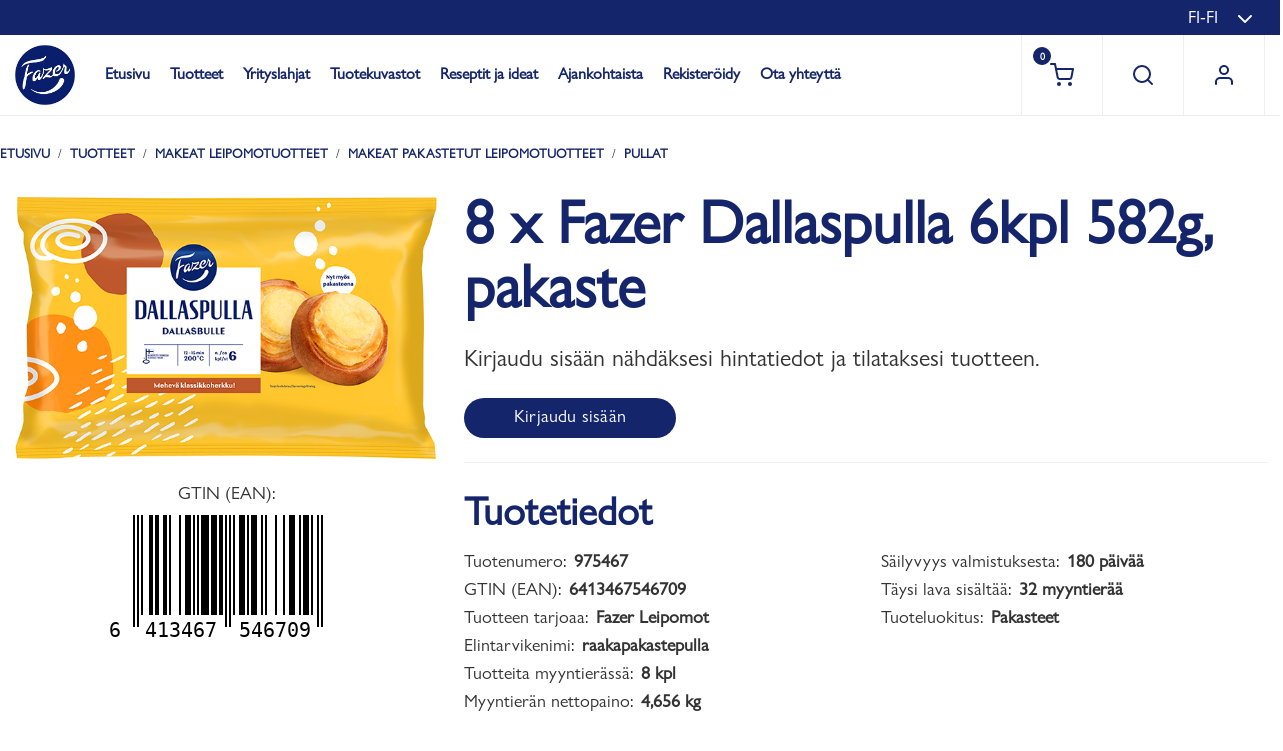

--- FILE ---
content_type: text/html; charset=utf-8
request_url: https://fazerpro.fazer.com/katalogi/tuotteet/makeat-leipomotuotteet/makeat-pakastetut-leipomotuotteet/pullat/8-x-fazer-dallaspulla-6kpl-582g/
body_size: 21485
content:

<!DOCTYPE html>
<html lang="fi-FI" class="">
<head>
    <meta charset="utf-8">
    <meta http-equiv="X-UA-Compatible" content="IE=edge">
    <meta name="viewport" content="width=device-width, initial-scale=1, maximum-scale=1">
    <!-- Google Consent Mode -->
    <script>
    window.dataLayer = window.dataLayer || [];
    function gtag() {
        dataLayer.push(arguments);
    }
    gtag('consent', 'default', {
        ad_storage: 'denied',
        analytics_storage: 'denied',
        wait_for_update: 1500,
    });
    gtag('set', 'ads_data_redaction', true);
</script>
    <!-- Cookie Consent -->
    

<script id="CookieConsent" src="https://policy.app.cookieinformation.com/uc.js" data-culture="FI" type="text/javascript" data-gcm-enabled="false"></script>
    <!-- Google Tag Manager -->
            <script>
                (function (w, d, s, l, i) {
                    w[l] = w[l] || []; w[l].push({
                        'gtm.start':
                            new Date().getTime(), event: 'gtm.js'
                    }); var f = d.getElementsByTagName(s)[0],
                        j = d.createElement(s), dl = l != 'dataLayer' ? '&l=' + l : ''; j.async = true; j.src =
                            'https://www.googletagmanager.com/gtm.js?id=' + i + dl; f.parentNode.insertBefore(j, f);
                })(window, document, 'script', 'dataLayer', 'GTM-MQC444Q');
            </script>

    <!-- End Google Tag Manager -->

     
<script type="text/javascript">
    window.jsErrors = [];
    window.onerror = function (errorMessage) { window.jsErrors[window.jsErrors.length] = errorMessage; };
</script>
        <link rel="canonical" href="https://fazerpro.fazer.com/katalogi/tuotteet/makeat-leipomotuotteet/makeat-pakastetut-leipomotuotteet/pullat/8-x-fazer-dallaspulla-6kpl-582g/" />

                <link rel="alternate" hreflang="fi-FI" href="https://fazerpro.fazer.com/katalogi/tuotteet/makeat-leipomotuotteet/makeat-pakastetut-leipomotuotteet/pullat/8-x-fazer-dallaspulla-6kpl-582g/" />
            <link rel="alternate" hreflang="en-FI" href="https://fazerpro.fazer.com/en-fi/catalog/products/sweet-bakery/sweet-frozen-bakery/pullat/8-x-fazer-dallaspulla-6kpl-582g/" />

<meta name="description" content="Lue lisää tuotteesta 8 x Fazer Dallaspulla 6kpl 582g, pakaste ja tilaa suosikkituotteet yrityksellesi. Fazer Pro on yrityksesi herkkukauppa verkossa." />



    <title>8 x Fazer Dallaspulla 6kpl 582g, pakaste - Fazer Pro</title>

    <meta property="og:title" content="8 x Fazer Dallaspulla 6kpl 582g, pakaste">
<meta property="og:type" content="product">
<meta property="og:url" content="https://fazerpro.fazer.com/katalogi/tuotteet/makeat-leipomotuotteet/makeat-pakastetut-leipomotuotteet/pullat/8-x-fazer-dallaspulla-6kpl-582g/">
<meta property="og:image" content="/globalassets/fazer_dallaspulla_6kpl_582g_975467_web.png">
<meta property="og:locale" content="fi_FI">
<meta property="og:locale:alternate" content="en_FI">
<meta property="article:price:currency" content="">

    <link rel="icon" href="/Assets/icons/fazer-32-32.png" type="image/x-icon" />
    <link rel="shortcut icon" href="/Assets/icons/fazer-32-32.png" type="image/x-icon" />
    <link href="/Assets/scss/main.min.css" rel="stylesheet" type="text/css" />
    <link href="https://cdn.jsdelivr.net/npm/select2@4.1.0-rc.0/dist/css/select2.min.css" rel="stylesheet" />


    <script type="text/javascript">
        window.antiForgeryToken = '_xxONG0ZgELP6xoV4q9bp694Nt8HxSKIJnEemRu2j9X8-a2kaufxCAaiQ-mck_mKg8z282bBcT2j99ilWZ-N_jtRj_G2P_BvImhfYKMeyjg1:GzaT_B4auWBuRwUeBDCq4uPDy7-h9YiQ-W_m1Ymyx3PBaHnToFqx51cPelE5f_oXeNhAJTpp-CzIUQfXyBN0GZVJCy8BsmO7BEVEAvBeQhY1'
    </script>

    
    

    
    
</head>
<body>
    <input type="hidden" id="tagManagerState" value="true" />
    <!-- Google Tag Manager (noscript) -->
            <noscript>
                <iframe src="https://www.googletagmanager.com/ns.html?id=GTM-MQC444Q"
                        height="0" width="0" style="display:none;visibility:hidden"></iframe>
            </noscript>

    <!-- End Google Tag Manager (noscript) -->

    


<div class="loading-box display-none">
    <div class="loader"></div>
</div>






    <div class="top-header">
        <div class="container" style="max-width: 1750px;">
            <div class="row banner-row">
                <div class="col-12">
                    <div class="top-header__banner-text">
                        <div>

</div>
                    </div>


<div class="market-selector dropdown display-none d-lg-block">
    <div class="market-selector__wrapper" data-toggle="dropdown" data-offset="0, -1" data-flip="false">
        <p class="market-selector__market-text">fi-FI</p>
        <div class="market-selector__dropdown-icon">
            <i data-feather="chevron-down"></i>
        </div>
    </div>
    <div class="market-panel dropdown-menu dropdown-menu-right" aria-labelledby="dropdownMarket">
        <div class="language-list">
<form action="/Language/Set?contentLink=2794__CatalogContent" method="post"><input name="__RequestVerificationToken" type="hidden" value="zXE2BMap3l00R_6z4C-MzC_q4TORXL5NKsj4a02tkXpAKS6G2tdQqAMbCbLI8dKTCLxmaykWXbu7htwIq6uao0OAEtTftVgMmeM_GUpYGW81" />                <div class="language-list__label">Language: fi-FI</div>
                <div class="language-list__list">
                        <div class="language-list__language-text jsLanguageSelector">
                            <input type="hidden" name="Language" value="en-FI" />
                            English (Finland)
                        </div>
                        <div class="language-list__language-text jsLanguageSelector">
                            <input type="hidden" name="Language" value="fi-FI" />
                            suomi (Suomi)
                        </div>
                </div>
</form>        </div>
    </div>
</div>


<div class="market-selector d-block d-lg-none">
    <div class="market-selector__wrapper jsMobileLangChange">
        <p class="market-selector__market-text">fi-FI</p>
        <div class="market-selector__dropdown-icon">
            <i data-feather="chevron-left"></i>
        </div>
    </div>
    <div class="lang-panel-right">
        <div class="language-list">
            61
<form action="/Language/Set?contentLink=2794__CatalogContent" method="post"><input name="__RequestVerificationToken" type="hidden" value="y2xAUDSAOZCMsmk6GeN952Np9LbPBrsDB0UooZxi0om7JOvhF5913bCsc4vmRONqY--WGVUNpfNojxTbOq0hdRDXLRblrJk9uZD1LtfY1601" />                <div class="language-list__label language-list__label--large">Language: fi-FI</div>
                <div class="language-list__list--mobile">
                        <div class="language-list__language-text language-list__language-text--mobile jsLanguageSelector">
                            <input type="hidden" name="Language" value="en-FI" />
                            English (Finland)
                        </div>
                        <div class="language-list__language-text language-list__language-text--mobile jsLanguageSelector">
                            <input type="hidden" name="Language" value="fi-FI" />
                            suomi (Suomi)
                        </div>
                </div>
</form>        </div>
        <div class="lang-dialog-close">
            <div class="button-secondary">                
                <span>Sulje</span>
            </div>
        </div>
    </div>
</div>                </div>
            </div>
        </div>
    </div>
    <div class="top-header gray-theme">
        <div class="container" style="max-width: 1750px;">

        </div>

    </div>

<header class="header ">
    <div class="header__wrapper">
        
<!-- Navigation bar for Mobile -->
<div class="mobile-navigation-wrapper">
    <div class="d-sm-block large-display-none">
        <!-- Navigation -->
        <div class="mobile-navigation">
            <!-- Left Menu -->
            <div class="mobile-navigation__left">
                <div class="mobile-navigation__item" id="open-offside-menu">
                    <div class="hamburger-menu">
                        <i data-feather="menu"></i>
                    </div>
                </div>
                <a class="mobile-navigation__logo" href="/">
                    Fazer Pro           
                </a>

                <!-- Search box -->
                <div class="mobile-navigation__search-box" style="display: none;" id="mobile-searchbox">
                    <div class="icon-menu">
                        <i data-feather="search"></i>
                    </div>
                    <input class="mobile-navigation__search-text jsSearchText js-searchbox-input" type="text" placeholder="Search"
                           data-search="/search/"
                           data-result-container="#jsResultSearchMobile" />
                    <div class="searchbox-popover display-none" id="jsResultSearchMobile">
                        <div class="position-relative">
                            <div class="loading-cart" hidden>
                                <div class="loader"></div>
                            </div>
                            <div class="js-searchbox-content">
                            </div>
                        </div>
                    </div>
                </div>
            </div>

            <!-- Right Menu -->
            <div class="mobile-navigation__right">
                <div class="icon-menu" id="open-searh-box">
                    <i data-feather="search"></i>
                </div>

                <!-- Close Search box -->
                <div class="icon-right border-right display-none w-auto" id="close-search-box">
                    <i data-feather="camera" class="jsSearchImage mr-2" data-input="#fileSearchInput"></i>
                    <i data-feather="x"></i>
                </div>
            </div>
        </div>
    </div>

    <!-- Side menu of Navigation bar for Mobile -->
    <div class="d-sm-block display-large-none offside-navbar" id="offside-menu-mobile">
        <div class="offside-navbar-container">
            <div class="offside-navbar--nav nav nav-tabs">
                <a class="offside-navbar--nav__item active" data-toggle="tab" href="#mobile-menu">
                    <div class="icon-menu-description">
                        <i data-feather="menu"></i>
                        <span>Menu</span>
                    </div>
                </a>

                <a class="offside-navbar--nav__item" data-toggle="tab" href="#mobile-account">
                    <div class="icon-menu-description ">
                        <i data-feather="user"></i>
                        <span>Account</span>
                    </div>
                </a>

                    <a class="offside-navbar--nav__item jsCartBtn" data-cartcontainer="#mobile-cart" data-reloadurl="/defaultcart/LoadMobileCartItems" reload="0" data-toggle="tab" href="#mobile-cart">
                        <div class="icon-menu-description icon-menu-description--has-badge">
                            <i data-feather="shopping-cart"></i>
                            <span class="icon-menu__badge">0</span>
                            <span>Cart</span>
                        </div>
                    </a>
            </div>

            <div class="tab-content offside-navbar__tab-content">
                <div id="mobile-menu" class="tab-pane fade show active">
                    <ul class="offside-navbar--menu">
                                <li class="offside-navbar--menu__item jsFirstLi">
                                    <a href="/">Etusivu</a>

                                </li>
                                <li class="offside-navbar--menu__item jsFirstLi">
                                    <a href="/katalogi/tuotteet/">Tuotteet</a>
                                        <i data-feather="chevron-up" class="collapsed expand-collapse-child hidden jsExpandCollapse"></i>
                                        <i data-feather="chevron-down" class="expanded expand-collapse-child jsExpandCollapse"></i>
                                        <ul class="offside-navbar--menu child-menu">
                                                    <li class="offside-navbar--menu__item main-category">
                                                        Tuoteryhm&#228;t
                                                    </li>
                                                        <li class="offside-navbar--menu__item">
                                                            <a href="/katalogi/tuotteet/suklaa/">Suklaa</a>
                                                        </li>
                                                        <li class="offside-navbar--menu__item">
                                                            <a href="/katalogi/tuotteet/karkit/">Karkit</a>
                                                        </li>
                                                        <li class="offside-navbar--menu__item">
                                                            <a href="/katalogi/tuotteet/keksit/">Keksit</a>
                                                        </li>
                                                        <li class="offside-navbar--menu__item">
                                                            <a href="/katalogi/tuotteet/ksylitoli/">Ksylitolituotteet</a>
                                                        </li>
                                                        <li class="offside-navbar--menu__item">
                                                            <a href="/katalogi/tuotteet/sesonki-ja-lahjatuotteet/">Sesonki- ja lahjatuotteet</a>
                                                        </li>
                                                        <li class="offside-navbar--menu__item">
                                                            <a href="/katalogi/tuotteet/kotileivonta/">Leivonta</a>
                                                        </li>
                                                        <li class="offside-navbar--menu__item">
                                                            <a href="/katalogi/tuotteet/makeat-leipomotuotteet/">Makeat leipomotuotteet</a>
                                                        </li>
                                                        <li class="offside-navbar--menu__item">
                                                            <a href="/katalogi/tuotteet/valipalat-ja-napostelu/">V&#228;lipalat ja napostelu</a>
                                                        </li>
                                                        <li class="offside-navbar--menu__item">
                                                            <a href="/katalogi/tuotteet/hapankorput-ja-rinkelit/">Hapankorput ja rinkelit</a>
                                                        </li>
                                                        <li class="offside-navbar--menu__item">
                                                            <a href="/katalogi/tuotteet/leivat/">Leiv&#228;t</a>
                                                        </li>
                                                        <li class="offside-navbar--menu__item">
                                                            <a href="/katalogi/tuotteet/ruokaisat-tuotteet/">Ruokaisat tuotteet</a>
                                                        </li>
                                                        <li class="offside-navbar--menu__item">
                                                            <a href="/katalogi/tuotteet/gluteenittomat-tuotteet/">Gluteenittomat tuotteet</a>
                                                        </li>
                                                        <li class="offside-navbar--menu__item">
                                                            <a href="/katalogi/tuotteet/pakkausmateriaalit/">Pakkausmateriaalit</a>
                                                        </li>
                                                    <li class="offside-navbar--menu__item main-category">
                                                        Uutuus-, teema- ja sesonkituotteet
                                                    </li>
                                                        <li class="offside-navbar--menu__item">
                                                            <a href="/tuotemerkit/fazer-laskiaispullat/">Fazer Laskiaispullat</a>
                                                        </li>
                                                        <li class="offside-navbar--menu__item">
                                                            <a href="/tuotemerkit/runebergintortut/">Fazer Runebergintortut</a>
                                                        </li>
                                                        <li class="offside-navbar--menu__item">
                                                            <a href="/tuoteteemat/paasiainen/">Leipomoherkut p&#228;&#228;si&#228;iseen</a>
                                                        </li>
                                                        <li class="offside-navbar--menu__item">
                                                            <a href="/katalogi/tuotteet/teemat/talven-2026-makeisuutuudet/">Talven makeisuutuudet</a>
                                                        </li>
                                                        <li class="offside-navbar--menu__item">
                                                            <a href="/katalogi/tuotteet/teemat/talven-2026-leipomouutuudet/">Talven leipomouutuudet</a>
                                                        </li>
                                                        <li class="offside-navbar--menu__item">
                                                            <a href="/katalogi/tuotteet/teemat/syksyn-2025-makeisuutuudet/">Syksyn makeisuutuudet</a>
                                                        </li>
                                                        <li class="offside-navbar--menu__item">
                                                            <a href="/katalogi/tuotteet/teemat/syksyn-2025-leipomouutuudet/">Syksyn leipomouutuudet</a>
                                                        </li>
                                                        <li class="offside-navbar--menu__item">
                                                            <a href="/katalogi/tuotteet/teemat/muumituotteet/">Muumituotteet</a>
                                                        </li>
                                                        <li class="offside-navbar--menu__item">
                                                            <a href="/isot-ksylitolipakkaukset/">Isot ksylitolipakkaukset</a>
                                                        </li>
                                                        <li class="offside-navbar--menu__item">
                                                            <a href="/tuoteteemat/makeiset-messuille-tapahtumiin-ja-kokouksiin/">Karkit messuille ja tapahtumiin</a>
                                                        </li>
                                                    <li class="main-category"><a href="/tuotemerkit/" target="" title="Leipomon tuoteperheet">Leipomon tuoteperheet</a></li>
                                                        <li class="offside-navbar--menu__item">
                                                            <a href="/tuotemerkit/fazer-gluteeniton/">Fazer Gluteeniton</a>
                                                        </li>
                                                        <li class="offside-navbar--menu__item">
                                                            <a href="/tuotemerkit/fazer-kiireeton/">Fazer Kiireet&#246;n</a>
                                                        </li>
                                                        <li class="offside-navbar--menu__item">
                                                            <a href="/tuotemerkit/fazer-lemppari/">Fazer Lemppari</a>
                                                        </li>
                                                        <li class="offside-navbar--menu__item">
                                                            <a href="/tuotemerkit/fazer-munkit/">Fazer Munkkibaari</a>
                                                        </li>
                                                        <li class="offside-navbar--menu__item">
                                                            <a href="/tuotemerkit/fazer-paahto/">Fazer Paahto</a>
                                                        </li>
                                                        <li class="offside-navbar--menu__item">
                                                            <a href="/tuotemerkit/fazer-puikula/">Fazer Puikula</a>
                                                        </li>
                                                        <li class="offside-navbar--menu__item">
                                                            <a href="/tuotemerkit/fazer-real/">Fazer Real</a>
                                                        </li>
                                                        <li class="offside-navbar--menu__item">
                                                            <a href="/tuotemerkit/fazer-talon-tuoteperhe/">Fazer Talon tuoteperhe</a>
                                                        </li>
                                                        <li class="offside-navbar--menu__item">
                                                            <a href="/tuotemerkit/oululainen-jalkiuuni/">Oululainen J&#228;lkiuuni</a>
                                                        </li>
                                                        <li class="offside-navbar--menu__item">
                                                            <a href="/tuotemerkit/oululainen-pullava/">Oululainen Pullava</a>
                                                        </li>
                                                        <li class="offside-navbar--menu__item">
                                                            <a href="/tuotemerkit/oululainen-reilu/">Oululainen Reilu</a>
                                                        </li>
                                                        <li class="offside-navbar--menu__item">
                                                            <a href="/tuotemerkit/oululainen-reissumies/">Oululainen Reissumies</a>
                                                        </li>
                                                        <li class="offside-navbar--menu__item">
                                                            <a href="/tuotemerkit/evasleivat/">Oululainen Reissumies Ev&#228;sleiv&#228;t</a>
                                                        </li>
                                                    <li class="main-category"><a href="/tuotemerkit/" target="" title="Tuotekokonaisuudet">Tuotekokonaisuudet</a></li>
                                                        <li class="offside-navbar--menu__item">
                                                            <a href="/tuotemerkit/fazer-konditoria/">Fazer Konditoria</a>
                                                        </li>
                                                        <li class="offside-navbar--menu__item">
                                                            <a href="/tuotemerkit/fazer-leipapoyta/">Fazer Leip&#228;p&#246;yt&#228;</a>
                                                        </li>
                                                        <li class="offside-navbar--menu__item">
                                                            <a href="/tuotemerkit/fazer-pullat-ja-wienerit/">Fazer Paiston Pullat</a>
                                                        </li>
                                                        <li class="offside-navbar--menu__item">
                                                            <a href="/tuotemerkit/fazer-ruokaisat-ja-croissantit/">Fazer Paiston Ruokaisat</a>
                                                        </li>
                                                        <li class="offside-navbar--menu__item">
                                                            <a href="/tuotemerkit/fazer-piirakat/">Fazer Suolaiset Piirakat</a>
                                                        </li>
                                                        <li class="offside-navbar--menu__item">
                                                            <a href="/tuotemerkit/fazer-sampylat/">Fazer S&#228;mpyl&#228;t</a>
                                                        </li>
                                                        <li class="offside-navbar--menu__item">
                                                            <a href="/tuotemerkit/fazer-vitriini/">Fazer Vitriini</a>
                                                        </li>
                                                        <li class="offside-navbar--menu__item">
                                                            <a href="/tuoteteemat/vegaaninen/">Fazerin vegaaniset tuotteet</a>
                                                        </li>
                                        </ul>

                                </li>
                                <li class="offside-navbar--menu__item jsFirstLi">
                                    <a href="/yrityslahjat/">Yrityslahjat</a>
                                        <i data-feather="chevron-up" class="collapsed expand-collapse-child hidden jsExpandCollapse"></i>
                                        <i data-feather="chevron-down" class="expanded expand-collapse-child jsExpandCollapse"></i>
                                        <ul class="offside-navbar--menu child-menu">
                                                    <li class="main-category"><a href="/yrityslahjat/" target="" title="Fazer yrityslahjat">Fazer yrityslahjat</a></li>
                                                        <li class="offside-navbar--menu__item">
                                                            <a href="/yrityslahjat/">Yrityslahjat - Tutustu valikoimaan ja tilaa</a>
                                                        </li>
                                                        <li class="offside-navbar--menu__item">
                                                            <a href="/yrityslahjat/111-tapaa-hyodyntaa-fazerin-liikelahjoja/">11+1 tapaa hy&#246;dynt&#228;&#228; Fazerin liikelahjoja - Lue vinkit</a>
                                                        </li>
                                                        <li class="offside-navbar--menu__item">
                                                            <a href="/yrityslahjat/fazer-yritysmyynti--vastuullisesti-ja-ymparistovaikutukset-huomoioiden/">Fazer Yritysmyynti – vastuullisesti ja ymp&#228;rist&#246;vaikutukset huomioiden - Lue lis&#228;&#228;</a>
                                                        </li>
                                        </ul>

                                </li>
                                <li class="offside-navbar--menu__item jsFirstLi">
                                    <a href="/tuotekuvastot/">Tuotekuvastot </a>
                                        <i data-feather="chevron-up" class="collapsed expand-collapse-child hidden jsExpandCollapse"></i>
                                        <i data-feather="chevron-down" class="expanded expand-collapse-child jsExpandCollapse"></i>
                                        <ul class="offside-navbar--menu child-menu">
                                                    <li class="main-category"><a href="/tuotekuvastot/" target="" title="Tuotekuvastot">Tuotekuvastot</a></li>
                                                        <li class="offside-navbar--menu__item">
                                                            <a href="/tuotekuvastot/fazer-makeisten-tuotekuvastot/">Fazer Makeisten tuotekuvastot</a>
                                                        </li>
                                                        <li class="offside-navbar--menu__item">
                                                            <a href="/tuotekuvastot/fazer-leipomoiden-tuotekuvastot/">Fazer Leipomoiden tuotekuvastot</a>
                                                        </li>
                                                    <li class="offside-navbar--menu__item main-category">
                                                        Valikoimasta poistuneet tuotteet
                                                    </li>
                                                        <li class="offside-navbar--menu__item">
                                                            <a href="/tuotekuvastot/valikoimasta-poistuneet-leipomotuotteet/">Valikoimasta poistuneet leipomotuotteet</a>
                                                        </li>
                                                        <li class="offside-navbar--menu__item">
                                                            <a href="/tuotekuvastot/valikoimasta-poistuneet-makeistuotteet/">Valikoimasta poistuneet makeistuotteet</a>
                                                        </li>
                                        </ul>

                                </li>
                                <li class="offside-navbar--menu__item jsFirstLi">
                                    <a href="/reseptit-ja-ideat/">Reseptit ja ideat</a>
                                        <i data-feather="chevron-up" class="collapsed expand-collapse-child hidden jsExpandCollapse"></i>
                                        <i data-feather="chevron-down" class="expanded expand-collapse-child jsExpandCollapse"></i>
                                        <ul class="offside-navbar--menu child-menu">
                                                    <li class="offside-navbar--menu__item main-category">
                                                        Reseptit ja paisto-ohjeet
                                                    </li>
                                                        <li class="offside-navbar--menu__item">
                                                            <a href="/reseptit/">Reseptit vitriiniin ja kokouksiin</a>
                                                        </li>
                                                        <li class="offside-navbar--menu__item">
                                                            <a href="/reseptit-ja-ideat/sulatus-ja-paisto-ohjeet/">Fazerin sulatus- ja paisto-ohjeet</a>
                                                        </li>
                                                    <li class="offside-navbar--menu__item main-category">
                                                        Ideat esillepanoon                        
                                                    </li>
                                                        <li class="offside-navbar--menu__item">
                                                            <a href="/tuotemerkit/fazer-leipapoyta/">Fazer Leip&#228;p&#246;yt&#228;</a>
                                                        </li>
                                                        <li class="offside-navbar--menu__item">
                                                            <a href="/tuotemerkit/fazer-vitriini/">Fazer Vitriini</a>
                                                        </li>
                                                    <li class="offside-navbar--menu__item main-category">
                                                        Ruoka-alan ammattilaisille         
                                                    </li>
                                                        <li class="offside-navbar--menu__item">
                                                            <a href="/artikkelit/asiakastapahtumat/">Foodservice-tapahtumat</a>
                                                        </li>
                                                        <li class="offside-navbar--menu__item">
                                                            <a href="/reseptit-ja-ideat/sesongit/">Vuoden kaupalliset sesongit</a>
                                                        </li>
                                                        <li class="offside-navbar--menu__item">
                                                            <a href="/artikkelit/vastuullinen-fazer/">Vastuullisesti tuotettua</a>
                                                        </li>
                                                        <li class="offside-navbar--menu__item">
                                                            <a href="/artikkelit/ruokavalio-ja-ravitsemus/">Ravitsemus ja ruokavalio</a>
                                                        </li>
                                        </ul>

                                </li>
                                <li class="offside-navbar--menu__item jsFirstLi">
                                    <a href="/ajankohtaista/">Ajankohtaista</a>
                                        <i data-feather="chevron-up" class="collapsed expand-collapse-child hidden jsExpandCollapse"></i>
                                        <i data-feather="chevron-down" class="expanded expand-collapse-child jsExpandCollapse"></i>
                                        <ul class="offside-navbar--menu child-menu">
                                                    <li class="main-category"><a href="/ajankohtaista/" target="" title="Ajankohtaista">Ajankohtaista</a></li>
                                                        <li class="offside-navbar--menu__item">
                                                            <a href="/ajankohtaista/pyhapaivien-toimitukset/">Erityispyhien leipomotoimitukset</a>
                                                        </li>
                                                    <li class="main-category"><a href="/ota-yhteytta/usein-kysyttya/" target="" title="Usein kysyttyä">Usein kysytty&#228;</a></li>
                                                        <li class="offside-navbar--menu__item">
                                                            <a href="/ota-yhteytta/usein-kysyttya/">Usein kysytyt kysymykset</a>
                                                        </li>
                                                    <li class="offside-navbar--menu__item main-category">
                                                        Pysy ajan tasalla
                                                    </li>
                                                        <li class="offside-navbar--menu__item">
                                                            <a href="/ajankohtaista/tilaa-fazer-leipomoiden-toimitushairiotiedote/">Tilaa tiedote leipomotuotteiden toimitush&#228;iri&#246;st&#228;</a>
                                                        </li>
                                                        <li class="offside-navbar--menu__item">
                                                            <a href="https://cloud.comms.fazer.com/fb_b2b_subscribe">Tilaa Leipomoiden uutiskirje</a>
                                                        </li>
                                        </ul>

                                </li>
                                <li class="offside-navbar--menu__item jsFirstLi">
                                    <a href="/rekisteroityminen/">Rekister&#246;idy</a>

                                </li>
                                <li class="offside-navbar--menu__item jsFirstLi">
                                    <a href="/ota-yhteytta/">Ota yhteytt&#228;</a>
                                        <i data-feather="chevron-up" class="collapsed expand-collapse-child hidden jsExpandCollapse"></i>
                                        <i data-feather="chevron-down" class="expanded expand-collapse-child jsExpandCollapse"></i>
                                        <ul class="offside-navbar--menu child-menu">
                                                    <li class="main-category"><a href="/ota-yhteytta/" target="" title="">Ota yhteytt&#228;</a></li>
                                                        <li class="offside-navbar--menu__item">
                                                            <a href="/ota-yhteytta/fazer-makeiset-yhteydenotto/">Fazer Makeiset asiakaspalvelu</a>
                                                        </li>
                                                        <li class="offside-navbar--menu__item">
                                                            <a href="/ota-yhteytta/fazer-leipomot-yhteydenotto/">Fazer Leipomot asiakaspalvelu</a>
                                                        </li>
                                                    <li class="offside-navbar--menu__item main-category">
                                                        Hy&#246;dyllist&#228;
                                                    </li>
                                                        <li class="offside-navbar--menu__item">
                                                            <a href="/ota-yhteytta/tilaa-tukusta/">Leipomotuotteet Suomen tukuista</a>
                                                        </li>
                                                        <li class="offside-navbar--menu__item">
                                                            <a href="/ota-yhteytta/tietoa-toimituksista/">Tietoa toimituksista</a>
                                                        </li>
                                                        <li class="offside-navbar--menu__item">
                                                            <a href="/reseptit-ja-ideat/fazer-pro-kayttovinkit/">Fazer Pro -k&#228;ytt&#246;ohjeet</a>
                                                        </li>
                                                    <li class="main-category"><a href="/ota-yhteytta/usein-kysyttya/" target="" title="Usein kysyttyä">Usein kysytty&#228;</a></li>
                                                        <li class="offside-navbar--menu__item">
                                                            <a href="/ota-yhteytta/usein-kysyttya/">Usein kysytyt kysymykset</a>
                                                        </li>
                                        </ul>

                                </li>
                        
                    </ul>
                </div>




                <div id="mobile-account" class="tab-pane fade">
                    
    <ul class="offside-navbar--menu">
        <li class="offside-navbar--menu__item">
            <a href="#">
                Kirjaudu
            </a>
            <i data-feather="chevron-up" class="collapsed expand-collapse-child hidden"></i>
            <i data-feather="chevron-down" class="expanded expand-collapse-child"></i>

            <ul class="offside-navbar--menu child-menu">
                <li class="offside-navbar--menu__item border-0">
                    <div>
                            <img class="medium-size" src="/globalassets/fazer_logo_rgb.jpg?width=225"  />
                        <h3 class="d-inline">Kirjaudu sis&#228;&#228;n</h3>
                    </div>
                </li>
<form action="/PublicApi/InternalLogin" method="post" role="form"><input name="__RequestVerificationToken" type="hidden" value="h7DsrkytwJCDG5r5lQHFFJgJc1vJgerMtJ4wRiXRLWItyLggn-A9P8H2w3eTGc_F2OGRpjKooK8OMwTQUPyqoIffLvS381vQMkGDLwoXWaA1" /><input id="LoginViewModel_ReturnUrl" name="LoginViewModel.ReturnUrl" type="hidden" value="/katalogi/tuotteet/makeat-leipomotuotteet/makeat-pakastetut-leipomotuotteet/pullat/8-x-fazer-dallaspulla-6kpl-582g/" />                    <li class="offside-navbar--menu__item">
                        <div class="form-group">
                            <label class="label" for="LoginViewModel_Email">S&#228;hk&#246;postiosoite</label>
                            <input autofocus="autofocus" class="textbox" data-val="true" data-val-regex="Sinun täytyy antaa sähköpostiosoite oikeassa muodossa" data-val-regex-pattern="^(?:[a-zA-Z0-9!#$%&amp;&#39;*+/=?^_`{|}~-]+(?:\.[a-zA-Z0-9!#$%&amp;&#39;*+/=?^_`{|}~-]+)*|&quot;(?:[\x01-\x08\x0b\x0c\x0e-\x1f\x21\x23-\x5b\x5d-\x7f]|\\[\x01-\x09\x0b\x0c\x0e-\x7f])*&quot;)@(?:(?:[a-zA-Z0-9](?:[a-zA-Z0-9-]*[a-zA-Z0-9])?\.)+[a-zA-Z0-9](?:[a-zA-Z0-9-]*[a-zA-Z0-9])?|\[(?:(?:(2(5[0-5]|[0-4][0-9])|1[0-9][0-9]|[1-9]?[0-9]))\.){3}(?:(2(5[0-5]|[0-4][0-9])|1[0-9][0-9]|[1-9]?[0-9])|[a-zA-Z0-9-]*[a-zA-Z0-9]:(?:[\x01-\x08\x0b\x0c\x0e-\x1f\x21-\x5a\x53-\x7f]|\\[\x01-\x09\x0b\x0c\x0e-\x7f])+)\])$" data-val-required="Sähköposti on pakollinen" id="LoginViewModel_Email" name="LoginViewModel.Email" type="text" value="" />
                            <span class="field-validation-valid" data-valmsg-for="LoginViewModel.Email" data-valmsg-replace="true"></span>
                        </div>
                    </li>
                    <li class="offside-navbar--menu__item">
                        <div class="form-group">
                            <label class="label" for="LoginViewModel_Password">Salasana</label>
                            <input class="textbox" data-val="true" data-val-required="Salasana on pakollinen" id="LoginViewModel_Password" name="LoginViewModel.Password" type="password" />
                            <span class="field-validation-valid" data-valmsg-for="LoginViewModel.Password" data-valmsg-replace="true"></span>
                        </div>
                    </li>
                    <li class="offside-navbar--menu__item">
                        <div class="d-flex">
                            <input class="form-check-input" data-val="true" data-val-required="The Muista minut field is required." id="LoginViewModel_RememberMe" name="LoginViewModel.RememberMe" type="checkbox" value="true" /><input name="LoginViewModel.RememberMe" type="hidden" value="false" />
                            <div class="d-inline-block">
                                <label class="form-check-label">
                                    Muista minut
                                </label>
                            </div>

                        </div>
                    </li>
                    <li class="offside-navbar--menu__item">
                        <div class="header-box__bottom">
                            <button type="button" class="button-primary jsUsersSigninBtn">
                                <span>Kirjaudu</span>
                            </button>
                        </div>
                    </li>
                    <li class="offside-navbar--menu__item">
                            <a class="forgot-word" href="/resetpasswordpage/">Unohditko salasanan?</a>
                    </li>
                    <li class="offside-navbar--menu__item">                        
                            <a href="/rekisteroityminen/">Luo uusi tili</a>
                    </li>
</form>            </ul>
        </li>
    </ul>

                </div>

                    <div id="mobile-cart" class="tab-pane fade">
                        
<div class="position-relative">
    <div class="loading-cart" hidden>
        <div class="loader"></div>
    </div>
    <div class="cart-item-listing">
        

    </div>

    <div class="cart__footer">
        <p class="cart__subtotal">
            Yhteens&#228; (<span class="countItemCartHeader">0</span> tuotetta): <span class="amountCartHeader">0,00 €</span>
        </p>
        <div class="cart__actions">
            <button href="/checkout/" class="button-primary" onclick="window.location.href='/checkout/'">                
                Kassalle
            </button>
        </div>
        <div class="cart__actions">
            <button href="/cart/" class="button-primary" onclick="window.location.href='/checkout/'">
                Ostoskoriin                
            </button>
        </div>
    </div>
</div>

                    </div>
            </div>
            <div class="offside-navbar--footer" id="navbar_close">
                <div class="button-secondary">
                    <span>Sulje</span>
                </div>
            </div>
        </div>

        
    </div>
    <!-- END - Side menu of Navigation bar for Mobile -->

        <!-- Modal Select Market -->

    <!-- Modal Register In Mobile-->
        <div class="modal fade" id="registerMobile" tabindex="-1" role="dialog">
            <div class="modal-dialog" role="document">
                <div class="modal-content  square-box">
                    <div class="modal-header">
                        <h5 class="modal-title">Market</h5>
                        <button type="button" class="close" data-dismiss="modal" aria-label="Close">
                            <span aria-hidden="true">×</span>
                        </button>
                    </div>
                    <div class="modal-body">
                        <ul class="offside-navbar--menu child-menu d-block">

<form action="/PublicApi/RegisterAccount" method="post" role="form"><input name="__RequestVerificationToken" type="hidden" value="1nJqq6uxa4Je-I89AkNkt8t-KOhqj7lAz9p5HkZoh1LXl2eafohyOxUHaoHrmHwpmQxA89IQegGLL35H_TZ0rK8Rf1U9QUz5Xq2WeLbRGao1" /><input data-val="true" data-val-required="[Missing text &#39;/Shared/Address/Form/Empty/Name&#39; for &#39;Finnish (Finland)&#39;]" id="RegisterAccountViewModel_Address_Name" name="RegisterAccountViewModel.Address.Name" type="hidden" value="Default Address" />                                <li>
                                    <div class="form-group">
                                        <label class="label" for="RegisterAccountViewModel_Email">/Registration/Form/Label/Email</label>
                                        <input class="textbox-small" data-val="true" data-val-regex="[Missing text &#39;/Registration/Form/Error/InvalidEmail&#39; for &#39;Finnish (Finland)&#39;]" data-val-regex-pattern="^(?:[a-zA-Z0-9!#$%&amp;&#39;*+/=?^_`{|}~-]+(?:\.[a-zA-Z0-9!#$%&amp;&#39;*+/=?^_`{|}~-]+)*|&quot;(?:[\x01-\x08\x0b\x0c\x0e-\x1f\x21\x23-\x5b\x5d-\x7f]|\\[\x01-\x09\x0b\x0c\x0e-\x7f])*&quot;)@(?:(?:[a-zA-Z0-9](?:[a-zA-Z0-9-]*[a-zA-Z0-9])?\.)+[a-zA-Z0-9](?:[a-zA-Z0-9-]*[a-zA-Z0-9])?|\[(?:(?:(2(5[0-5]|[0-4][0-9])|1[0-9][0-9]|[1-9]?[0-9]))\.){3}(?:(2(5[0-5]|[0-4][0-9])|1[0-9][0-9]|[1-9]?[0-9])|[a-zA-Z0-9-]*[a-zA-Z0-9]:(?:[\x01-\x08\x0b\x0c\x0e-\x1f\x21-\x5a\x53-\x7f]|\\[\x01-\x09\x0b\x0c\x0e-\x7f])+)\])$" data-val-required="[Missing text &#39;/Registration/Form/Empty/Email&#39; for &#39;Finnish (Finland)&#39;]" id="RegisterAccountViewModel_Email" name="RegisterAccountViewModel.Email" type="text" value="" />
                                        <span class="field-validation-valid" data-valmsg-for="RegisterAccountViewModel.Email" data-valmsg-replace="true"></span>
                                    </div>
                                </li>
                                <li>
                                    <div class="form-group">
                                        <label class="label" for="RegisterAccountViewModel_Password">/Registration/Form/Label/Password</label>
                                        <input class="textbox-small" data-val="true" data-val-length="[Missing text &#39;/Registration/Form/Error/PasswordLength2&#39; for &#39;Finnish (Finland)&#39;]" data-val-length-max="100" data-val-length-min="5" data-val-required="[Missing text &#39;/Registration/Form/Empty/Password&#39; for &#39;Finnish (Finland)&#39;]" id="RegisterAccountViewModel_Password" name="RegisterAccountViewModel.Password" type="password" />
                                        <span class="field-validation-valid" data-valmsg-for="RegisterAccountViewModel.Password" data-valmsg-replace="true"></span>
                                    </div>
                                </li>
                                <li>
                                    <div class="form-group">
                                        <label class="label" for="RegisterAccountViewModel_Password2">/Registration/Form/Label/Password2</label>
                                        <input class="textbox-small" data-val="true" data-val-length="[Missing text &#39;/Registration/Form/Error/PasswordLength2&#39; for &#39;Finnish (Finland)&#39;]" data-val-length-max="100" data-val-length-min="5" data-val-required="[Missing text &#39;/Registration/Form/Empty/Password2&#39; for &#39;Finnish (Finland)&#39;]" id="RegisterAccountViewModel_Password2" name="RegisterAccountViewModel.Password2" type="password" />
                                        <span class="field-validation-valid" data-valmsg-for="RegisterAccountViewModel.Password2" data-valmsg-replace="true"></span>
                                    </div>
                                </li>
                                <li>
                                    <div class="form-group">
                                        <div class="row">
                                            <div class="col-md-6">
                                                <label class="label" for="RegisterAccountViewModel_Address_FirstName">/Shared/Address/Form/Label/FirstName</label>
                                                <input class="textbox-small" data-val="true" data-val-required="[Missing text &#39;/Shared/Address/Form/Empty/FirstName&#39; for &#39;Finnish (Finland)&#39;]" id="RegisterAccountViewModel_Address_FirstName" name="RegisterAccountViewModel.Address.FirstName" type="text" value="" />
                                                <span class="field-validation-valid" data-valmsg-for="RegisterAccountViewModel.Address.FirstName" data-valmsg-replace="true"></span>
                                            </div>
                                            <div class="col-md-6">
                                                <label class="label" for="RegisterAccountViewModel_Address_LastName">/Shared/Address/Form/Label/LastName</label>
                                                <input class="textbox-small" data-val="true" data-val-required="[Missing text &#39;/Shared/Address/Form/Empty/LastName&#39; for &#39;Finnish (Finland)&#39;]" id="RegisterAccountViewModel_Address_LastName" name="RegisterAccountViewModel.Address.LastName" type="text" value="" />
                                                <span class="field-validation-valid" data-valmsg-for="RegisterAccountViewModel.Address.LastName" data-valmsg-replace="true"></span>
                                            </div>
                                        </div>
                                    </div>
                                </li>
                                <li>
                                    <div class="form-group">
                                        <label class="label" for="RegisterAccountViewModel_Address_Line1">/Shared/Address/Form/Label/Line1</label>
                                        <input class="textbox-small" data-val="true" data-val-required="[Missing text &#39;/Shared/Address/Form/Empty/Line1&#39; for &#39;Finnish (Finland)&#39;]" id="RegisterAccountViewModel_Address_Line1" name="RegisterAccountViewModel.Address.Line1" type="text" value="" />
                                        <span class="field-validation-valid" data-valmsg-for="RegisterAccountViewModel.Address.Line1" data-valmsg-replace="true"></span>
                                    </div>
                                </li>
                                <li>
                                    <div class="form-group">
                                        <label class="label" for="RegisterAccountViewModel_Address_Line2">/Shared/Address/Form/Label/Line2</label>
                                        <input class="textbox-small" id="RegisterAccountViewModel_Address_Line2" name="RegisterAccountViewModel.Address.Line2" type="text" value="" />
                                        <span class="field-validation-valid" data-valmsg-for="RegisterAccountViewModel.Address.Line2" data-valmsg-replace="true"></span>
                                    </div>
                                </li>
                                <li>
                                    <div class="form-group">
                                        <div class="row">
                                            <div class="col-md-8">
                                                <label class="label" for="RegisterAccountViewModel_Address_City">/Shared/Address/Form/Label/City</label>
                                                <input class="textbox-small" data-val="true" data-val-required="[Missing text &#39;/Shared/Address/Form/Empty/City&#39; for &#39;Finnish (Finland)&#39;]" id="RegisterAccountViewModel_Address_City" name="RegisterAccountViewModel.Address.City" type="text" value="" />
                                                <span class="field-validation-valid" data-valmsg-for="RegisterAccountViewModel.Address.City" data-valmsg-replace="true"></span>
                                            </div>
                                            <div class="col-md-4">
                                                <label class="label" for="RegisterAccountViewModel_Address_PostalCode">/Shared/Address/Form/Label/PostalCode</label>
                                                <input class="textbox-small" data-val="true" data-val-required="[Missing text &#39;/Shared/Address/Form/Empty/PostalCode&#39; for &#39;Finnish (Finland)&#39;]" id="RegisterAccountViewModel_Address_PostalCode" name="RegisterAccountViewModel.Address.PostalCode" type="text" value="" />
                                                <span class="field-validation-valid" data-valmsg-for="RegisterAccountViewModel.Address.PostalCode" data-valmsg-replace="true"></span>
                                            </div>
                                        </div>
                                    </div>
                                </li>
                                <li>
                                    <div class="form-group">
                                        <label class="label" for="RegisterAccountViewModel_Address_CountryCode">/Shared/Address/Form/Label/CountryCode</label>
                                        


<div class="row jsCountrySelectionContainer jsCountrySelectionRegisterUser">
    <input type="hidden" class="jsCountryOptionName" value="RegisterAccountViewModel.Address.CountryCode" />
    <div class="col-12 jsCountryOptionListing">
            <select name="RegisterAccountViewModel.Address.CountryCode"
            class="select-menu " 
            style="">
    </select>

    </div>
</div>
                                        
                                        <span class="field-validation-valid" data-valmsg-for="RegisterAccountViewModel.Address.CountryCode" data-valmsg-replace="true"></span>
                                        <input id="address-htmlfieldprefix" name="address-htmlfieldprefix" type="hidden" value="RegisterAccountViewModel.Address" />
                                    </div>
                                </li>
                                <li>
                                    <div class="form-group jsCountryRegionContainer">

                                        



<input type="hidden" class="jsRegionName" value="RegisterAccountViewModel.Address.CountryRegion.Region" />
<div class="address-region jsRegionSelectionContainer">
    <label class="label" for="Region">/Shared/Address/Form/Label/CountryRegion</label>
        <input class="textbox jsChangeTaxAddress textbox-small" name="RegisterAccountViewModel.Address.CountryRegion.Region" />
    <span class="field-validation-valid" data-valmsg-for="Region" data-valmsg-replace="true"></span>
</div>
                                    </div>
                                </li>
                                <li>
                                    <div class="form-check">
                                        <label class="form-check-label">
                                            <input class="form-check-input" data-val="true" data-val-required="The Newsletter field is required." id="RegisterAccountViewModel_Newsletter" name="RegisterAccountViewModel.Newsletter" type="checkbox" value="true" /><input name="RegisterAccountViewModel.Newsletter" type="hidden" value="false" />
                                            Send me email updates about the latest products and promotions.
                                        </label>
                                    </div>
                                </li>
                                <li>
                                    <button type="submit" class="button-black--icon jsUsersSignupBtn"></button>
                                </li>
</form>                        </ul>
                    </div>
                </div>
            </div>
        </div>
</div>
<!-- END - Navigation bar for Mobile -->
        


<!-- Navigation bar for Desktop -->
<div class="display-none desktop-display-large">
    <nav class="container large-header-menu">
        <div class="row no-gutters">
            <div class="navigation">
                <div class="navigation__left" >
                    


    <ul class="navigation__left--menu">
            <li class="navigation__item">
                <a href="/" class="nav-category">
                    Etusivu
                </a>
            </li>
            <li class="navigation__item">
                <a href="/katalogi/tuotteet/" class="nav-category">
                    Tuotteet
                </a>
                    <div class="mega-container">
                        <div class="mega-menu--header__item">
                            <div class="row">
                                        <div class="col-3">
                                                <div class="main-category micro-text">Tuoteryhm&#228;t</div>
                                            <ul class="category__item">
                                                    <li>
                                                        <a class="link" href="/katalogi/tuotteet/suklaa/">
                                                            Suklaa
                                                        </a>
                                                    </li>
                                                    <li>
                                                        <a class="link" href="/katalogi/tuotteet/karkit/">
                                                            Karkit
                                                        </a>
                                                    </li>
                                                    <li>
                                                        <a class="link" href="/katalogi/tuotteet/keksit/">
                                                            Keksit
                                                        </a>
                                                    </li>
                                                    <li>
                                                        <a class="link" href="/katalogi/tuotteet/ksylitoli/">
                                                            Ksylitolituotteet
                                                        </a>
                                                    </li>
                                                    <li>
                                                        <a class="link" href="/katalogi/tuotteet/sesonki-ja-lahjatuotteet/">
                                                            Sesonki- ja lahjatuotteet
                                                        </a>
                                                    </li>
                                                    <li>
                                                        <a class="link" href="/katalogi/tuotteet/kotileivonta/">
                                                            Leivonta
                                                        </a>
                                                    </li>
                                                    <li>
                                                        <a class="link" href="/katalogi/tuotteet/makeat-leipomotuotteet/">
                                                            Makeat leipomotuotteet
                                                        </a>
                                                    </li>
                                                    <li>
                                                        <a class="link" href="/katalogi/tuotteet/valipalat-ja-napostelu/">
                                                            V&#228;lipalat ja napostelu
                                                        </a>
                                                    </li>
                                                    <li>
                                                        <a class="link" href="/katalogi/tuotteet/hapankorput-ja-rinkelit/">
                                                            Hapankorput ja rinkelit
                                                        </a>
                                                    </li>
                                                    <li>
                                                        <a class="link" href="/katalogi/tuotteet/leivat/">
                                                            Leiv&#228;t
                                                        </a>
                                                    </li>
                                                    <li>
                                                        <a class="link" href="/katalogi/tuotteet/ruokaisat-tuotteet/">
                                                            Ruokaisat tuotteet
                                                        </a>
                                                    </li>
                                                    <li>
                                                        <a class="link" href="/katalogi/tuotteet/gluteenittomat-tuotteet/">
                                                            Gluteenittomat tuotteet
                                                        </a>
                                                    </li>
                                                    <li>
                                                        <a class="link" href="/katalogi/tuotteet/pakkausmateriaalit/">
                                                            Pakkausmateriaalit
                                                        </a>
                                                    </li>
                                            </ul>
                                        </div>
                                        <div class="col-3">
                                                <div class="main-category micro-text">Uutuus-, teema- ja sesonkituotteet</div>
                                            <ul class="category__item">
                                                    <li>
                                                        <a class="link" href="/tuotemerkit/fazer-laskiaispullat/">
                                                            Fazer Laskiaispullat
                                                        </a>
                                                    </li>
                                                    <li>
                                                        <a class="link" href="/tuotemerkit/runebergintortut/">
                                                            Fazer Runebergintortut
                                                        </a>
                                                    </li>
                                                    <li>
                                                        <a class="link" href="/tuoteteemat/paasiainen/">
                                                            Leipomoherkut p&#228;&#228;si&#228;iseen
                                                        </a>
                                                    </li>
                                                    <li>
                                                        <a class="link" href="/katalogi/tuotteet/teemat/talven-2026-makeisuutuudet/">
                                                            Talven makeisuutuudet
                                                        </a>
                                                    </li>
                                                    <li>
                                                        <a class="link" href="/katalogi/tuotteet/teemat/talven-2026-leipomouutuudet/">
                                                            Talven leipomouutuudet
                                                        </a>
                                                    </li>
                                                    <li>
                                                        <a class="link" href="/katalogi/tuotteet/teemat/syksyn-2025-makeisuutuudet/">
                                                            Syksyn makeisuutuudet
                                                        </a>
                                                    </li>
                                                    <li>
                                                        <a class="link" href="/katalogi/tuotteet/teemat/syksyn-2025-leipomouutuudet/">
                                                            Syksyn leipomouutuudet
                                                        </a>
                                                    </li>
                                                    <li>
                                                        <a class="link" href="/katalogi/tuotteet/teemat/muumituotteet/">
                                                            Muumituotteet
                                                        </a>
                                                    </li>
                                                    <li>
                                                        <a class="link" href="/isot-ksylitolipakkaukset/">
                                                            Isot ksylitolipakkaukset
                                                        </a>
                                                    </li>
                                                    <li>
                                                        <a class="link" href="/tuoteteemat/makeiset-messuille-tapahtumiin-ja-kokouksiin/">
                                                            Karkit messuille ja tapahtumiin
                                                        </a>
                                                    </li>
                                            </ul>
                                        </div>
                                        <div class="col-3">
                                                <div class="main-category micro-text"><a href="/tuotemerkit/" target="" title="Leipomon tuoteperheet">Leipomon tuoteperheet</a></div>
                                            <ul class="category__item">
                                                    <li>
                                                        <a class="link" href="/tuotemerkit/fazer-gluteeniton/">
                                                            Fazer Gluteeniton
                                                        </a>
                                                    </li>
                                                    <li>
                                                        <a class="link" href="/tuotemerkit/fazer-kiireeton/">
                                                            Fazer Kiireet&#246;n
                                                        </a>
                                                    </li>
                                                    <li>
                                                        <a class="link" href="/tuotemerkit/fazer-lemppari/">
                                                            Fazer Lemppari
                                                        </a>
                                                    </li>
                                                    <li>
                                                        <a class="link" href="/tuotemerkit/fazer-munkit/">
                                                            Fazer Munkkibaari
                                                        </a>
                                                    </li>
                                                    <li>
                                                        <a class="link" href="/tuotemerkit/fazer-paahto/">
                                                            Fazer Paahto
                                                        </a>
                                                    </li>
                                                    <li>
                                                        <a class="link" href="/tuotemerkit/fazer-puikula/">
                                                            Fazer Puikula
                                                        </a>
                                                    </li>
                                                    <li>
                                                        <a class="link" href="/tuotemerkit/fazer-real/">
                                                            Fazer Real
                                                        </a>
                                                    </li>
                                                    <li>
                                                        <a class="link" href="/tuotemerkit/fazer-talon-tuoteperhe/">
                                                            Fazer Talon tuoteperhe
                                                        </a>
                                                    </li>
                                                    <li>
                                                        <a class="link" href="/tuotemerkit/oululainen-jalkiuuni/">
                                                            Oululainen J&#228;lkiuuni
                                                        </a>
                                                    </li>
                                                    <li>
                                                        <a class="link" href="/tuotemerkit/oululainen-pullava/">
                                                            Oululainen Pullava
                                                        </a>
                                                    </li>
                                                    <li>
                                                        <a class="link" href="/tuotemerkit/oululainen-reilu/">
                                                            Oululainen Reilu
                                                        </a>
                                                    </li>
                                                    <li>
                                                        <a class="link" href="/tuotemerkit/oululainen-reissumies/">
                                                            Oululainen Reissumies
                                                        </a>
                                                    </li>
                                                    <li>
                                                        <a class="link" href="/tuotemerkit/evasleivat/">
                                                            Oululainen Reissumies Ev&#228;sleiv&#228;t
                                                        </a>
                                                    </li>
                                            </ul>
                                        </div>
                                        <div class="col-3">
                                                <div class="main-category micro-text"><a href="/tuotemerkit/" target="" title="Tuotekokonaisuudet">Tuotekokonaisuudet</a></div>
                                            <ul class="category__item">
                                                    <li>
                                                        <a class="link" href="/tuotemerkit/fazer-konditoria/">
                                                            Fazer Konditoria
                                                        </a>
                                                    </li>
                                                    <li>
                                                        <a class="link" href="/tuotemerkit/fazer-leipapoyta/">
                                                            Fazer Leip&#228;p&#246;yt&#228;
                                                        </a>
                                                    </li>
                                                    <li>
                                                        <a class="link" href="/tuotemerkit/fazer-pullat-ja-wienerit/">
                                                            Fazer Paiston Pullat
                                                        </a>
                                                    </li>
                                                    <li>
                                                        <a class="link" href="/tuotemerkit/fazer-ruokaisat-ja-croissantit/">
                                                            Fazer Paiston Ruokaisat
                                                        </a>
                                                    </li>
                                                    <li>
                                                        <a class="link" href="/tuotemerkit/fazer-piirakat/">
                                                            Fazer Suolaiset Piirakat
                                                        </a>
                                                    </li>
                                                    <li>
                                                        <a class="link" href="/tuotemerkit/fazer-sampylat/">
                                                            Fazer S&#228;mpyl&#228;t
                                                        </a>
                                                    </li>
                                                    <li>
                                                        <a class="link" href="/tuotemerkit/fazer-vitriini/">
                                                            Fazer Vitriini
                                                        </a>
                                                    </li>
                                                    <li>
                                                        <a class="link" href="/tuoteteemat/vegaaninen/">
                                                            Fazerin vegaaniset tuotteet
                                                        </a>
                                                    </li>
                                            </ul>
                                        </div>

                            </div>

                        </div>
                    </div>
            </li>
            <li class="navigation__item">
                <a href="/yrityslahjat/" class="nav-category">
                    Yrityslahjat
                </a>
                    <div class="mega-container">
                        <div class="mega-menu--header__item">
                            <div class="row">
                                        <div class="col-12">
                                                <div class="main-category micro-text"><a href="/yrityslahjat/" target="" title="Fazer yrityslahjat">Fazer yrityslahjat</a></div>
                                            <ul class="category__item">
                                                    <li>
                                                        <a class="link" href="/yrityslahjat/">
                                                            Yrityslahjat - Tutustu valikoimaan ja tilaa
                                                        </a>
                                                    </li>
                                                    <li>
                                                        <a class="link" href="/yrityslahjat/111-tapaa-hyodyntaa-fazerin-liikelahjoja/">
                                                            11+1 tapaa hy&#246;dynt&#228;&#228; Fazerin liikelahjoja - Lue vinkit
                                                        </a>
                                                    </li>
                                                    <li>
                                                        <a class="link" href="/yrityslahjat/fazer-yritysmyynti--vastuullisesti-ja-ymparistovaikutukset-huomoioiden/">
                                                            Fazer Yritysmyynti – vastuullisesti ja ymp&#228;rist&#246;vaikutukset huomioiden - Lue lis&#228;&#228;
                                                        </a>
                                                    </li>
                                            </ul>
                                        </div>

                            </div>

                        </div>
                    </div>
            </li>
            <li class="navigation__item">
                <a href="/tuotekuvastot/" class="nav-category">
                    Tuotekuvastot 
                </a>
                    <div class="mega-container">
                        <div class="mega-menu--header__item">
                            <div class="row">
                                        <div class="col-6">
                                                <div class="main-category micro-text"><a href="/tuotekuvastot/" target="" title="Tuotekuvastot">Tuotekuvastot</a></div>
                                            <ul class="category__item">
                                                    <li>
                                                        <a class="link" href="/tuotekuvastot/fazer-makeisten-tuotekuvastot/">
                                                            Fazer Makeisten tuotekuvastot
                                                        </a>
                                                    </li>
                                                    <li>
                                                        <a class="link" href="/tuotekuvastot/fazer-leipomoiden-tuotekuvastot/">
                                                            Fazer Leipomoiden tuotekuvastot
                                                        </a>
                                                    </li>
                                            </ul>
                                        </div>
                                        <div class="col-6">
                                                <div class="main-category micro-text">Valikoimasta poistuneet tuotteet</div>
                                            <ul class="category__item">
                                                    <li>
                                                        <a class="link" href="/tuotekuvastot/valikoimasta-poistuneet-leipomotuotteet/">
                                                            Valikoimasta poistuneet leipomotuotteet
                                                        </a>
                                                    </li>
                                                    <li>
                                                        <a class="link" href="/tuotekuvastot/valikoimasta-poistuneet-makeistuotteet/">
                                                            Valikoimasta poistuneet makeistuotteet
                                                        </a>
                                                    </li>
                                            </ul>
                                        </div>

                            </div>

                        </div>
                    </div>
            </li>
            <li class="navigation__item">
                <a href="/reseptit-ja-ideat/" class="nav-category">
                    Reseptit ja ideat
                </a>
                    <div class="mega-container">
                        <div class="mega-menu--header__item">
                            <div class="row">
                                        <div class="col-4">
                                                <div class="main-category micro-text">Reseptit ja paisto-ohjeet</div>
                                            <ul class="category__item">
                                                    <li>
                                                        <a class="link" href="/reseptit/">
                                                            Reseptit vitriiniin ja kokouksiin
                                                        </a>
                                                    </li>
                                                    <li>
                                                        <a class="link" href="/reseptit-ja-ideat/sulatus-ja-paisto-ohjeet/">
                                                            Fazerin sulatus- ja paisto-ohjeet
                                                        </a>
                                                    </li>
                                            </ul>
                                        </div>
                                        <div class="col-4">
                                                <div class="main-category micro-text">Ideat esillepanoon                        </div>
                                            <ul class="category__item">
                                                    <li>
                                                        <a class="link" href="/tuotemerkit/fazer-leipapoyta/">
                                                            Fazer Leip&#228;p&#246;yt&#228;
                                                        </a>
                                                    </li>
                                                    <li>
                                                        <a class="link" href="/tuotemerkit/fazer-vitriini/">
                                                            Fazer Vitriini
                                                        </a>
                                                    </li>
                                            </ul>
                                        </div>
                                        <div class="col-4">
                                                <div class="main-category micro-text">Ruoka-alan ammattilaisille         </div>
                                            <ul class="category__item">
                                                    <li>
                                                        <a class="link" href="/artikkelit/asiakastapahtumat/">
                                                            Foodservice-tapahtumat
                                                        </a>
                                                    </li>
                                                    <li>
                                                        <a class="link" href="/reseptit-ja-ideat/sesongit/">
                                                            Vuoden kaupalliset sesongit
                                                        </a>
                                                    </li>
                                                    <li>
                                                        <a class="link" href="/artikkelit/vastuullinen-fazer/">
                                                            Vastuullisesti tuotettua
                                                        </a>
                                                    </li>
                                                    <li>
                                                        <a class="link" href="/artikkelit/ruokavalio-ja-ravitsemus/">
                                                            Ravitsemus ja ruokavalio
                                                        </a>
                                                    </li>
                                            </ul>
                                        </div>

                            </div>

                        </div>
                    </div>
            </li>
            <li class="navigation__item">
                <a href="/ajankohtaista/" class="nav-category">
                    Ajankohtaista
                </a>
                    <div class="mega-container">
                        <div class="mega-menu--header__item">
                            <div class="row">
                                        <div class="col-4">
                                                <div class="main-category micro-text"><a href="/ajankohtaista/" target="" title="Ajankohtaista">Ajankohtaista</a></div>
                                            <ul class="category__item">
                                                    <li>
                                                        <a class="link" href="/ajankohtaista/pyhapaivien-toimitukset/">
                                                            Erityispyhien leipomotoimitukset
                                                        </a>
                                                    </li>
                                            </ul>
                                        </div>
                                        <div class="col-4">
                                                <div class="main-category micro-text"><a href="/ota-yhteytta/usein-kysyttya/" target="" title="Usein kysyttyä">Usein kysytty&#228;</a></div>
                                            <ul class="category__item">
                                                    <li>
                                                        <a class="link" href="/ota-yhteytta/usein-kysyttya/">
                                                            Usein kysytyt kysymykset
                                                        </a>
                                                    </li>
                                            </ul>
                                        </div>
                                        <div class="col-4">
                                                <div class="main-category micro-text">Pysy ajan tasalla</div>
                                            <ul class="category__item">
                                                    <li>
                                                        <a class="link" href="/ajankohtaista/tilaa-fazer-leipomoiden-toimitushairiotiedote/">
                                                            Tilaa tiedote leipomotuotteiden toimitush&#228;iri&#246;st&#228;
                                                        </a>
                                                    </li>
                                                    <li>
                                                        <a class="link" href="https://cloud.comms.fazer.com/fb_b2b_subscribe">
                                                            Tilaa Leipomoiden uutiskirje
                                                        </a>
                                                    </li>
                                            </ul>
                                        </div>

                            </div>

                        </div>
                    </div>
            </li>
            <li class="navigation__item">
                <a href="/rekisteroityminen/" class="nav-category">
                    Rekister&#246;idy
                </a>
            </li>
            <li class="navigation__item">
                <a href="/ota-yhteytta/" class="nav-category">
                    Ota yhteytt&#228;
                </a>
                    <div class="mega-container">
                        <div class="mega-menu--header__item">
                            <div class="row">
                                        <div class="col-4">
                                                <div class="main-category micro-text"><a href="/ota-yhteytta/" target="" title="">Ota yhteytt&#228;</a></div>
                                            <ul class="category__item">
                                                    <li>
                                                        <a class="link" href="/ota-yhteytta/fazer-makeiset-yhteydenotto/">
                                                            Fazer Makeiset asiakaspalvelu
                                                        </a>
                                                    </li>
                                                    <li>
                                                        <a class="link" href="/ota-yhteytta/fazer-leipomot-yhteydenotto/">
                                                            Fazer Leipomot asiakaspalvelu
                                                        </a>
                                                    </li>
                                            </ul>
                                        </div>
                                        <div class="col-4">
                                                <div class="main-category micro-text">Hy&#246;dyllist&#228;</div>
                                            <ul class="category__item">
                                                    <li>
                                                        <a class="link" href="/ota-yhteytta/tilaa-tukusta/">
                                                            Leipomotuotteet Suomen tukuista
                                                        </a>
                                                    </li>
                                                    <li>
                                                        <a class="link" href="/ota-yhteytta/tietoa-toimituksista/">
                                                            Tietoa toimituksista
                                                        </a>
                                                    </li>
                                                    <li>
                                                        <a class="link" href="/reseptit-ja-ideat/fazer-pro-kayttovinkit/">
                                                            Fazer Pro -k&#228;ytt&#246;ohjeet
                                                        </a>
                                                    </li>
                                            </ul>
                                        </div>
                                        <div class="col-4">
                                                <div class="main-category micro-text"><a href="/ota-yhteytta/usein-kysyttya/" target="" title="Usein kysyttyä">Usein kysytty&#228;</a></div>
                                            <ul class="category__item">
                                                    <li>
                                                        <a class="link" href="/ota-yhteytta/usein-kysyttya/">
                                                            Usein kysytyt kysymykset
                                                        </a>
                                                    </li>
                                            </ul>
                                        </div>

                            </div>

                        </div>
                    </div>
            </li>
    </ul>

                </div>
                <div class="navigation__logo flex-start"
                     style="order: -1; width: auto;">
                    <a href="/">
                            <img src="/globalassets/fazer_logo_rgb.jpg?width=225"  title="Etusivu" alt="Etusivu"/>
                    </a>
                </div>
                <ul class="navigation__right">
                                            <li>
                            <div class="dropdown">
                                <div class="icon-menu icon-menu--has-badge jsCartBtn" data-toggle="dropdown" data-offset="-325, -1" data-flip="false" id="js-cart" reload="0" data-cartcontainer="#js-cart-popover" data-reloadurl="/defaultcart/LoadCartItems" title="Ostoskori">
                                    <i data-feather="shopping-cart" alt="Ostoskori"></i>
                                    <span class="icon-menu__badge">0</span>
                                </div>
                                
<div class="cart dropdown-menu dropdown-menu--customized" id="js-cart-popover">
    <div class="position-relative">
        <div class="loading-cart" hidden>
            <div class="loader"></div>
        </div>
        <div class="cart-item-listing">
            
<div class="cart__row">
    <p class="cart__heading"></p>
</div>
<div class="cart__items">
</div>
<div class="cart__footer">
    <p class="cart__subtotal">
        Yhteens&#228; (<span class="countItemCartHeader">0</span> tuotetta): <span class="amountCartHeader">0,00 €</span>
    </p>
    <div class="cart__actions">
        <button id="checkoutBtnId" class="button-primary jsCheckoutBtn" onclick="window.location.href='/checkout/'"
                href='/checkout/'>
            Kassalle
        </button>
        <button id="cartBtnId" class="button-primary" onclick="window.location.href='/cart/'" href="/cart/">
            Ostoskoriin
        </button>
    </div>
</div>
        </div>
    </div>
</div>
                            </div>
                        </li>
                                        <li>
                        <div class="icon-menu" id="js-searchbutton" title="Haku">
                            <i data-feather="search" alt="Haku"></i>
                        </div>
                        <div class="searchbox" id="js-searchbox">
                            <i class="icon-left" data-feather="search" alt="Haku"></i>
                            <input type="hidden" id="searchOption" />
                            <input placeholder="" class="js-searchbox-input jsSearchText"
                                   data-search="/search/"
                                   data-result-container="#jsResultSearch" />
                            <input type="hidden" id="searchConfidence" value="1" />
                        </div>
                        <div class="searchbox-popover display-none" id="jsResultSearch">
                            <div class="position-relative">
                                <div class="loading-cart" hidden>
                                    <div class="loader"></div>
                                </div>
                                <div class="js-searchbox-content">
                                </div>
                            </div>
                        </div>
                    </li>
                                    <li>

                    <div class="dropdown">
                        <div class="icon-menu " data-toggle="dropdown" data-offset="-324, -1" data-flip="false" id="js-profile" title="Kirjaudu sis&#228;&#228;n">
                            <i data-feather="user" alt="Kirjaudu sis&#228;&#228;n"></i>
                        </div>
                        
    <div class="login-users dropdown-menu dropdown-menu--customized">
        <div class="login-users__content tab-content">
            <div class="tab-pane fade show active" id="login-selector-signin" role="tabpanel" aria-labelledby="login-selector-signin-tab">
                <div>
                        <img class="medium-size" src="/globalassets/fazer_logo_rgb.jpg?width=225"  />
                    <h3 class="d-inline">Kirjaudu sis&#228;&#228;n</h3>
                </div>

<form action="/PublicApi/InternalLogin" id="loginForm" method="post" role="form"><input id="LoginViewModel_ReturnUrl" name="ReturnUrl" type="hidden" value="/katalogi/tuotteet/makeat-leipomotuotteet/makeat-pakastetut-leipomotuotteet/pullat/8-x-fazer-dallaspulla-6kpl-582g/" /><input name="__RequestVerificationToken" type="hidden" value="XE5lTt4yORs_3PebXUsbog3IGNKPNpIzkPf-KP0zLw-V_LBbbMbjzAKYfCn92JMkfLgUCCJve1YTjdZNb-k_-oeLAOXb5dqUls2WKqyDDHA1" />    <div class="login-user__signin-form">
        <div class="alert alert-danger display-none" id="login-signin-errormessage">
        </div>
        <div class="form-group">            
            <label class="label" for="Email">S&#228;hk&#246;postiosoite</label>
            <input autofocus="autofocus" class="textbox" data-val="true" data-val-regex="Sinun täytyy antaa sähköpostiosoite oikeassa muodossa" data-val-regex-pattern="^(?:[a-zA-Z0-9!#$%&amp;&#39;*+/=?^_`{|}~-]+(?:\.[a-zA-Z0-9!#$%&amp;&#39;*+/=?^_`{|}~-]+)*|&quot;(?:[\x01-\x08\x0b\x0c\x0e-\x1f\x21\x23-\x5b\x5d-\x7f]|\\[\x01-\x09\x0b\x0c\x0e-\x7f])*&quot;)@(?:(?:[a-zA-Z0-9](?:[a-zA-Z0-9-]*[a-zA-Z0-9])?\.)+[a-zA-Z0-9](?:[a-zA-Z0-9-]*[a-zA-Z0-9])?|\[(?:(?:(2(5[0-5]|[0-4][0-9])|1[0-9][0-9]|[1-9]?[0-9]))\.){3}(?:(2(5[0-5]|[0-4][0-9])|1[0-9][0-9]|[1-9]?[0-9])|[a-zA-Z0-9-]*[a-zA-Z0-9]:(?:[\x01-\x08\x0b\x0c\x0e-\x1f\x21-\x5a\x53-\x7f]|\\[\x01-\x09\x0b\x0c\x0e-\x7f])+)\])$" data-val-required="Sähköposti on pakollinen" id="LoginViewModel_Email" name="Email" type="text" value="" />
            <span class="field-validation-valid" data-valmsg-for="Email" data-valmsg-replace="true"></span>
        </div>
        <div class="form-group">
            <label class="label" for="Password">Salasana</label>
            <input class="textbox" data-val="true" data-val-required="Salasana on pakollinen" id="LoginViewModel_Password" name="Password" type="password" />
            <span class="field-validation-valid" data-valmsg-for="Password" data-valmsg-replace="true"></span>
        </div>
        <div class="checkbox-container">
            <input class="form-check-input" data-val="true" data-val-required="The Muista minut field is required." id="LoginViewModel_RememberMe" name="RememberMe" type="checkbox" value="true" /><input name="RememberMe" type="hidden" value="false" />
            <label class="form-check-label">
                Muista minut
            </label>
        </div>
        <div class="login-users__bottom">
            <button type="button" class="button-primary jsUsersSigninBtn w-100">
                <span>Kirjaudu</span>
            </button>
            <div class="login-users__bottom__links">
                    <a class="forgot-word" href="/resetpasswordpage/">Unohditko salasanan?</a>
                
                    <a class="forgot-word" href="/rekisteroityminen/">Luo uusi tili</a>
            </div>
        </div>
    </div>
</form>
            </div>
        </div>
    </div>

                    </div>
                </li>
                </ul>
            </div>
        </div>
    </nav>
</div>
<!-- END - Navigation bar for Desktop -->
    </div>
</header>

<div class="main-content">
    



<input type="hidden" id="productData" value="{&quot;name&quot;:&quot;8 x Fazer Dallaspulla 6kpl 582g, pakaste&quot;,&quot;id&quot;:&quot;975467&quot;,&quot;price&quot;:null,&quot;brand&quot;:&quot;Fazer Leipomoherkut&quot;,&quot;category&quot;:&quot;Pullat&quot;,&quot;quantity&quot;:null,&quot;dimension1&quot;:&quot;BakeryFrozen&quot;}" />
<div class="fazer-container">
    <div class="product-detail__bread-crumb">
        <div>
            <ul class="bread-crumb">
            <li class="micro-text"><a href="/">Etusivu</a></li>
            <li class="micro-text"><a href="/katalogi/tuotteet/">Tuotteet</a></li>
            <li class="micro-text"><a href="/katalogi/tuotteet/makeat-leipomotuotteet/">Makeat leipomotuotteet</a></li>
            <li class="micro-text"><a href="/katalogi/tuotteet/makeat-leipomotuotteet/makeat-pakastetut-leipomotuotteet/">Makeat pakastetut leipomotuotteet</a></li>
            <li class="micro-text"><a href="/katalogi/tuotteet/makeat-leipomotuotteet/makeat-pakastetut-leipomotuotteet/pullat/">Pullat</a></li>
</ul>
        </div>
    </div>
    <div class="product-detail">
        <div class="product-detail__side-bar">
            <div title="8 x Fazer Dallaspulla 6kpl 582g, pakaste">
                    <div class="row">
        <div class="col-12 position-relative">
            <div class="product-zoom-image--container">
                <div class="product-zoom-image"></div>
            </div>
            <picture class="img-fluid jsProductImageShow">
                <img src="/globalassets/fazer_dallaspulla_6kpl_582g_975467_web.png" class="img-fluid lazyload"
                     style="display: inline" alt="8 x Fazer Dallaspulla 6kpl 582g, pakaste"/>
                <video autoplay loop controls class="img-fluid border jsProductImageShow" src="/globalassets/fazer_dallaspulla_6kpl_582g_975467_web.png"
                       style="display: none"></video>
            </picture>
        </div>
    </div>
    <div class="row product-detail__image">
        <ul class="col-12">
        </ul>
    </div>

            </div>
            GTIN (EAN):
            <svg class="product-detail__barcode" id="barcode">
                <div class="product-detail__teaser__desktop">
<div>


<!-- teaserRatio not in use at the moment-->


    <div class="teaser">
        <a href="/tuotemerkit/fazer-pullat-ja-wienerit/">
            <div class="teaser__image-container">
                <div class="teaser__image" 
                     style="background-image: url('/globalassets/bakery-images/artikkeleiden-kuvia/fazer_dallaspulla.jpg?width=1440&amp;format=webp'">
                </div>
            </div>
        </a>
        <div class="teaser__details">
            <a href="/tuotemerkit/fazer-pullat-ja-wienerit/">
                <h4 >Fazer Pullat ja wienerit</h4>
            </a>
            <div class="teaser__text-details">
                    <p >Mit&#228; muuta voisin vaihteeksi tarjota kahvip&#246;yd&#228;n herkuiksi? Katso Fazerin makea paistovalikoima.</p>
            </div>
        </div>
    </div>



<!-- teaserRatio not in use at the moment-->


    <div class="teaser">
        <a href="/ota-yhteytta/tilaa-tukusta/">
            <div class="teaser__image-container">
                <div class="teaser__image" 
                     style="background-image: url('/globalassets/bakery-images/tilaa-tukusta.jpg?width=1440&amp;format=webp'">
                </div>
            </div>
        </a>
        <div class="teaser__details">
            <a href="/ota-yhteytta/tilaa-tukusta/">
                <h4 >L&#246;yd&#228;t Fazer Leipomoiden tuotteet my&#246;s Suomen tukuista</h4>
            </a>
            <div class="teaser__text-details">
                    <p >Tiesith&#228;n, ett&#228; saat laajan valikoiman Fazerin tuotteita useimmista Suomen ruokatukuista. Erityisesti pakasteleivonnaistuotteet kiert&#228;v&#228;t p&#228;&#228;s&#228;&#228;nt&#246;isesti tukkujen kautta ammattiostajille.</p>
            </div>
        </div>
    </div>
</div>
                </div>
        </div>
        <div class="product-detail__content">

                <h1> 8 x Fazer Dallaspulla 6kpl 582g, pakaste</h1>
                                <div class="lead-paragraph product-detail__cannot-buy">
                        Kirjaudu sis&#228;&#228;n n&#228;hd&#228;ksesi hintatiedot ja tilataksesi tuotteen.
                    </div>
                    <a href="/kirjautuminen/" class="button-primary">Kirjaudu sis&#228;&#228;n</a>

                    <div class="product-detail__purchase">
                    </div>
                    <div class="product-detail__information">
                        <h2>Tuotetiedot</h2>
                        <div class="row">
                            <div class="col-xs-12 col-md-6">
                                <div class="product-detail__specific">
                                    <div class="product-detail__title">Tuotenumero:</div>
                                    <div class="product-detail__value">975467</div>
                                </div>
                                <div class="product-detail__specific">
                                    <div class="product-detail__title">GTIN (EAN):</div>
                                    <div class="product-detail__value">6413467546709</div>
                                </div>
                                <div class="product-detail__specific">
                                    <div class="product-detail__title">Tuotteen tarjoaa:</div>
                                                    <div class="product-detail__value">Fazer Leipomot</div>
                                </div>

                                    <div class="product-detail__specific">
                                        <div class="product-detail__title">Elintarvikenimi:</div>
                                        <div class="product-detail__value">raakapakastepulla</div>
                                    </div>

                                    <div class="product-detail__specific">
                                        <div class="product-detail__title">
                                                <span>Tuotteita myyntier&#228;ss&#228;:</span>
                                        </div>
                                        <div class="product-detail__value">8 kpl</div>
                                    </div>

                                    <div class="product-detail__specific">
                                        <div class="product-detail__title">Myyntier&#228;n nettopaino:</div>
                                        <div class="product-detail__value">4,656 kg</div>
                                    </div>
                                                                    <div class="product-detail__specific">
                                        <div class="product-detail__title">Myyntier&#228;n bruttopaino:</div>
                                        <div class="product-detail__value">5,066 kg</div>
                                    </div>
                                                                    <div class="product-detail__specific">
                                        <div class="product-detail__title">Myyntier&#228;n mitat (mm):</div>
                                        <div class="product-detail__value">
                                            300
                                            X
                                            230
                                            X
                                            400
                                        </div>
                                    </div>
                            </div>
                            <div class="col-xs-12 col-md-6">
                                    <div class="product-detail__specific">
                                        <div class="product-detail__title">
                                            S&#228;ilyvyys valmistuksesta:
                                        </div>
                                        <div class="product-detail__value">
                                            <span>180 p&#228;iv&#228;&#228;</span>
                                        </div>
                                    </div>
                                                                                                                                                                                                                                    <div class="product-detail__specific">
                                        <div class="product-detail__title">T&#228;ysi lava sis&#228;lt&#228;&#228;:</div>
                                        <div class="product-detail__value">
                                            32 myyntier&#228;&#228;
                                        </div>
                                    </div>
                                

                                    <div class="product-detail__specific">
                                        <div class="product-detail__title">Tuoteluokitus:</div>
                                        <div class="product-detail__value">
                                                    <span>Pakasteet</span>
                                        </div>
                                    </div>
                            </div>
                            <div class="col-xs-12 col-md-12">
                                    <div class="product-detail__certificates">
                                                <div>
                                                    <img class="product-detail__certificate static-height" src="/Assets/icons/fazer/avainlippu.svg" title="Avainlippu" />
                                                </div>
                                    </div>
                            </div>
                        </div>
                    </div>
                        <div class="product-detail__description">
                            <h2>Tuotekuvaus</h2>
                            Fazer Dallaspulla on klassikko, jonka kaikki tuntevat! Suussa sulavan Dallaspullan syleilyst&#228; l&#246;ytyy runsas, pehme&#228;, vaniljanmakuinen rahkat&#228;yte, jota ymp&#228;r&#246;i herkullisen pehme&#228; pulla.
                        </div>
                    <div class="product-detail__ingredients">
                            <h2>Ainesosat</h2>
VEHN&#196;JAUHO, kasvimargariini [kasvi&#246;ljy ja -rasva (rypsi, palmu, kookos), vesi, emulgointiaine (E471), suola, aromi, v&#228;ri (E160a)], sokeri, vesi, KANANMUNA, hiiva, rahkajauhe (MAITO), muunnettu t&#228;rkkelys, VEHN&#196;proteiini, MAITOjauhe, t&#228;rkkelyssiirappi, kasvirasva (palmu), suola (jodioitu), stabilointiaine (E466), emulgointiaine (E472e), happamuudens&#228;&#228;t&#246;aine (E341), VEHN&#196;MALLASJAUHO, aromi (vanillin), v&#228;ri (E160a).                        <div class="row">
                            <div class="col-xs-12 col-md-6">
                                    <h4>Allergeenit</h4>
                                        <div class="product-detail__specific product-detail__specific--background">
                                            <div class="product-detail__title">Gluteeni</div>
                                            <div class="product-detail__value product-detail__value--right">Sis&#228;lt&#228;&#228;</div>
                                        </div>
                                        <div class="product-detail__specific product-detail__specific--background">
                                            <div class="product-detail__title">Vehn&#228;</div>
                                            <div class="product-detail__value product-detail__value--right">Sis&#228;lt&#228;&#228;</div>
                                        </div>
                                        <div class="product-detail__specific product-detail__specific--background">
                                            <div class="product-detail__title">&#196;yri&#228;iset</div>
                                            <div class="product-detail__value product-detail__value--right">Ei sis&#228;ll&#228;</div>
                                        </div>
                                        <div class="product-detail__specific product-detail__specific--background">
                                            <div class="product-detail__title">Kananmuna</div>
                                            <div class="product-detail__value product-detail__value--right">Sis&#228;lt&#228;&#228;</div>
                                        </div>
                                        <div class="product-detail__specific product-detail__specific--background">
                                            <div class="product-detail__title">Soija</div>
                                            <div class="product-detail__value product-detail__value--right">Ei sis&#228;ll&#228;</div>
                                        </div>
                                        <div class="product-detail__specific product-detail__specific--background">
                                            <div class="product-detail__title">Maito</div>
                                            <div class="product-detail__value product-detail__value--right">Sis&#228;lt&#228;&#228;</div>
                                        </div>
                                        <div class="product-detail__specific product-detail__specific--background">
                                            <div class="product-detail__title">Laktoosi</div>
                                            <div class="product-detail__value product-detail__value--right">Sis&#228;lt&#228;&#228;</div>
                                        </div>
                                        <div class="product-detail__specific product-detail__specific--background">
                                            <div class="product-detail__title">P&#228;hkin&#228; ja manteli</div>
                                            <div class="product-detail__value product-detail__value--right">Ei sis&#228;ll&#228;</div>
                                        </div>
                                        <div class="product-detail__specific product-detail__specific--background">
                                            <div class="product-detail__title">Selleri</div>
                                            <div class="product-detail__value product-detail__value--right">Ei sis&#228;ll&#228;</div>
                                        </div>
                                        <div class="product-detail__specific product-detail__specific--background">
                                            <div class="product-detail__title">Sinapinsiemenet</div>
                                            <div class="product-detail__value product-detail__value--right">Ei sis&#228;ll&#228;</div>
                                        </div>
                                        <div class="product-detail__specific product-detail__specific--background">
                                            <div class="product-detail__title">Seesaminsiemenet</div>
                                            <div class="product-detail__value product-detail__value--right">Ei sis&#228;ll&#228;</div>
                                        </div>
                                        <div class="product-detail__specific product-detail__specific--background">
                                            <div class="product-detail__title">Rikkidioksidi ja sulfiitit</div>
                                            <div class="product-detail__value product-detail__value--right">Ei sis&#228;ll&#228;</div>
                                        </div>
                                        <div class="product-detail__specific product-detail__specific--background">
                                            <div class="product-detail__title">Lupiini</div>
                                            <div class="product-detail__value product-detail__value--right">Ei sis&#228;ll&#228;</div>
                                        </div>
                                        <div class="product-detail__specific product-detail__specific--background">
                                            <div class="product-detail__title">Nilvi&#228;iset</div>
                                            <div class="product-detail__value product-detail__value--right">Ei sis&#228;ll&#228;</div>
                                        </div>
                            </div>
                            <div class="col-xs-12 col-md-6">
                                    <h4>Soveltuu ruokavalioihin</h4>
                                        <div class="product-detail__specific product-detail__specific--background">
                                            <div class="product-detail__title">Soveltuu kasvisruokavalioon</div>
                                        </div>
                                                                    <h4>Muut ominaisuudet</h4>
                                        <div class="product-detail__specific product-detail__specific--background">
                                            <div class="product-detail__title">S&#228;il&#246;nt&#228;aineeton</div>
                                        </div>
                            </div>
                        </div>
                    </div>
                    <div class="product-detail__nutrition">
                            <h2>Ravintosis&#228;lt&#246;</h2>
                            <div class="product-detail__specific product-detail__specific--background">
                                <div class="product-detail__value product-detail__value--right">per 100 g</div>
                            </div>
                                <div class="product-detail__specific product-detail__specific--background">
                                    <div class="product-detail__title">Energia kJ</div>
                                    <div class="product-detail__value product-detail__value--right">1600 kJ</div>
                                </div>
                                <div class="product-detail__specific product-detail__specific--background">
                                    <div class="product-detail__title">Energia kcal</div>
                                    <div class="product-detail__value product-detail__value--right">381 kcal</div>
                                </div>
                                <div class="product-detail__specific product-detail__specific--background">
                                    <div class="product-detail__title">Rasva</div>
                                    <div class="product-detail__value product-detail__value--right">18 g</div>
                                </div>
                                <div class="product-detail__specific product-detail__specific--background">
                                    <div class="product-detail__title">&nbsp;&nbsp;josta tyydyttynyttä</div>
                                    <div class="product-detail__value product-detail__value--right">9 g</div>
                                </div>
                                <div class="product-detail__specific product-detail__specific--background">
                                    <div class="product-detail__title">Hiilihydraatit</div>
                                    <div class="product-detail__value product-detail__value--right">45 g</div>
                                </div>
                                <div class="product-detail__specific product-detail__specific--background">
                                    <div class="product-detail__title">&nbsp;&nbsp;josta sokereita</div>
                                    <div class="product-detail__value product-detail__value--right">17 g</div>
                                </div>
                                <div class="product-detail__specific product-detail__specific--background">
                                    <div class="product-detail__title">Ravintokuitu</div>
                                    <div class="product-detail__value product-detail__value--right">2,7 g</div>
                                </div>
                                <div class="product-detail__specific product-detail__specific--background">
                                    <div class="product-detail__title">Proteiini</div>
                                    <div class="product-detail__value product-detail__value--right">7,4 g</div>
                                </div>
                                <div class="product-detail__specific product-detail__specific--background">
                                    <div class="product-detail__title">Suola</div>
                                    <div class="product-detail__value product-detail__value--right">0,6 g</div>
                                </div>
                                                    <sup>*</sup> P&#228;ivitt&#228;isen saannin viitearvosta.                    </div>
                    <div class="product-detail__teaser-container">
                        <div class="product-detail__teaser__tablet_and_mobile">
<div>


<!-- teaserRatio not in use at the moment-->


    <div class="teaser">
        <a href="/tuotemerkit/fazer-pullat-ja-wienerit/">
            <div class="teaser__image-container">
                <div class="teaser__image" 
                     style="background-image: url('/globalassets/bakery-images/artikkeleiden-kuvia/fazer_dallaspulla.jpg?width=1440&amp;format=webp'">
                </div>
            </div>
        </a>
        <div class="teaser__details">
            <a href="/tuotemerkit/fazer-pullat-ja-wienerit/">
                <h4 >Fazer Pullat ja wienerit</h4>
            </a>
            <div class="teaser__text-details">
                    <p >Mit&#228; muuta voisin vaihteeksi tarjota kahvip&#246;yd&#228;n herkuiksi? Katso Fazerin makea paistovalikoima.</p>
            </div>
        </div>
    </div>



<!-- teaserRatio not in use at the moment-->


    <div class="teaser">
        <a href="/ota-yhteytta/tilaa-tukusta/">
            <div class="teaser__image-container">
                <div class="teaser__image" 
                     style="background-image: url('/globalassets/bakery-images/tilaa-tukusta.jpg?width=1440&amp;format=webp'">
                </div>
            </div>
        </a>
        <div class="teaser__details">
            <a href="/ota-yhteytta/tilaa-tukusta/">
                <h4 >L&#246;yd&#228;t Fazer Leipomoiden tuotteet my&#246;s Suomen tukuista</h4>
            </a>
            <div class="teaser__text-details">
                    <p >Tiesith&#228;n, ett&#228; saat laajan valikoiman Fazerin tuotteita useimmista Suomen ruokatukuista. Erityisesti pakasteleivonnaistuotteet kiert&#228;v&#228;t p&#228;&#228;s&#228;&#228;nt&#246;isesti tukkujen kautta ammattiostajille.</p>
            </div>
        </div>
    </div>
</div>
                        </div>
                    </div>


        </div>

        <script type="text/javascript">
        setTimeout(() => {
            /*
                FIXME: Sorry about the timeout ¯\_(ツ)_/¯
                Better solution would be to somehow init this properly somewhere else. But we have to pass the Ean code from the model here...
            */
            var code = "6413467546716"
            if ("BakeryFrozen" == "BakeryFrozen") {
                var arrayOfArrays = [{"Name":"ItemNumber","Value":"975467"},{"Name":"IsDSP","Value":false},{"Name":"ItemNameB2B","Value":"8 x Fazer Dallaspulla 6kpl 582g, pakaste"},{"Name":"Ean","Value":"6413467546709"},{"Name":"Pieces","Value":8},{"Name":"EurPalletCases","Value":32},{"Name":"WeightGross","Value":5.066},{"Name":"WeightNet","Value":4.656},{"Name":"Width","Value":300},{"Name":"Height","Value":230},{"Name":"Length","Value":400},{"Name":"QtyOfDifferentProducts","Value":1},{"Name":"QtyOfProductsTotal","Value":8}];
                for (var i = 0; i < arrayOfArrays.length; i++){
                    if (arrayOfArrays[i].Name.toLowerCase() == "ean") {
                        code = arrayOfArrays[i].Value;
                        break;
                    }
                }
            }
            const codeLength = code ? code.length : 0
            const okEanNumbers = [13, 8, 5, 2]
            if (code && codeLength && okEanNumbers.includes(codeLength)) {
                window.JsBarcode('#barcode', code, {
                    format: 'ean' + codeLength,
                    marginRight: codeLength === 13 ? 30 : undefined
                })
            }
        }, 500);
        </script>
    </div>
</div>

<!--<div class="row product-detail">

</div>

<div class="row product-tabs">
    <div class="col-12">
        <ul class="nav nav-tabs product-tab" id="loginUsersTab" role="tablist">
            <li class="nav-item">
                <a class="nav-link product-tab__item active" data-toggle="tab" href="#product_tabs_description">
                    Product Description
                </a>
            </li>
            <li class="nav-item">
                <a class="nav-link product-tab__item" data-toggle="tab" href="#product_tabs_reviews">
                    Reviews
                </a>
            </li>
        </ul>
        <div class="tab-content">
            <div class="tab-pane product-tab__content fade in active show" id="product_tabs_description">
                Fazer Dallaspulla on klassikko, jonka kaikki tuntevat! Nyt saat tämän paistopisteiden ja kahviloiden suosikkiherkun sellaisenaan myös kauppojen pakasteesta. Suussa sulavan Dallaspullan syleilystä löytyy runsas, pehmeä, vaniljanmakuinen rahkatäyte, jota ympäröi herkullisen pehmeä pulla.
            </div>
            <div class="tab-pane product-tab__content product-tab__association fade" id="product_tabs_associations">
                <div class="row">
                </div>
            </div>
        </div>
    </div>
</div>-->
</div>

<footer class="footer">
    <div class="footer__links">
        <div class="fazer-container fazer-container--footer">
            <div class="footer__container footer__container--left">
                <div class="micro-text footer__title">
                    Verkkokauppa yrityksille
                </div>
                <div class="footer__text">
                    Fazer Pro on verkkokauppa Fazerin yritysasiakkaille. Mik&#228;li et ole viel&#228; asiakkaamme, ota yhteytt&#228; ja rekister&#246;idy asiakkaaksi.
                </div>
            </div>
            <div class="footer__container footer__container--center">
                <div>
                    <div class="micro-text footer__title">
                        Fazer Pro
                    </div>

<ul>
    
        <li>
            <a href="/tama-on-fazer-pro/" title="Tämä on Fazer Pro">T&#228;m&#228; on Fazer Pro</a> 
        </li>
    
        <li>
            <a href="/ota-yhteytta/" title="Ota yhteyttä">Ota yhteytt&#228;</a> 
        </li>
    
        <li>
            <a href="/rekisteroityminen/" title="Rekisteröidy">Rekister&#246;idy</a> 
        </li>
    
        <li>
            <a href="/toimitusehdot/" title="Toimitusehdot">Toimitusehdot</a> 
        </li>
    
        <li>
            <a href="https://www.fazergroup.com/fi/tietosuoja" target="_blank" title="Tietosuoja Fazerilla">Tietosuoja Fazerilla</a> 
        </li>
    
</ul>                </div>
            </div>
            <div class="footer__container footer__container--right">
                <div class="micro-text footer__title">
                    Fazer
                </div>

<ul>
    
        <li>
            <a href="https://www.fazergroup.com/fi/tietoa-fazerista/" target="_blank" title="Fazer yrityksenä">Fazer yrityksen&#228;</a> 
        </li>
    
        <li>
            <a href="https://www.fazergroup.com/fi/medialle/" target="_blank" title="Medialle">Medialle</a> 
        </li>
    
        <li>
            <a href="https://www.fazergroup.com/fi/vastuullisuus2/" target="_blank" title="Yritysvastuu">Yritysvastuu</a> 
        </li>
    
        <li>
            <a href="https://www.fazergroup.com/fi/vastuullisuus2/ihmiset-ja-hyvinvointi/fazerin-kumppanuusohjelma-tukee-hyvinvointia-lisaavia-hankkeita/" target="_blank" title="Sponsorointi ja tuotelahjoitukset">Sponsorointi ja tuotelahjoitukset</a> 
        </li>
    
        <li>
            <a href="https://fast.fazer.com/" target="_blank" title="Fazer kuvapankki">Fazer kuvapankki</a> 
        </li>
    
        <li>
            <a href="http://www.fazer.fi/" target="_blank" title="fazer.fi kuluttajasivusto">fazer.fi kuluttajasivusto</a> 
        </li>
    
        <li>
            <a href="https://fi.fazer.com/" target="_blank" title="Fazer Store - Verkkokauppa kuluttajille">Fazer Store - Verkkokauppa kuluttajille</a> 
        </li>
    
</ul>            </div>
        </div>
    </div>
    <div class="footer__social-media">
        <a href="https://www.facebook.com/fazersuomi">
            <span class="footer__ball">
                <img src="/Assets/icons/social-media/facebook.svg">
            </span>
            <span class="footer__social-title">Facebook</span>
        </a>
        <a href="https://www.instagram.com/fazersuomi/">
            <span class="footer__ball">
                <img src="/Assets/icons/social-media/instagram.svg">
            </span>
            <span class="footer__social-title">Instagram</span>
        </a>
        <a href="https://www.pinterest.com/thefazergroup/">
            <span class="footer__ball">
                <img src="/Assets/icons/social-media/pinterest.svg">
            </span>
            <span class="footer__social-title">Pinterest</span>
        </a>
        <a href="https://www.youtube.com/user/TheFazerGroup">
            <span class="footer__ball">
                <img src="/Assets/icons/social-media/youtube.svg">
            </span>
            <span class="footer__social-title">YouTube</span>
        </a>
        <a href="https://twitter.com/FazerSuomi">
            <span class="footer__ball">
                <img src="/Assets/icons/social-media/twitter.svg">
            </span>
            <span class="footer__social-title">Twitter</span>
        </a>
        <a href="https://www.linkedin.com/company/fazer/">
            <span class="footer__ball">
                <img src="/Assets/icons/social-media/linkedin.svg">
            </span>
            <span class="footer__social-title">LinkedIn</span>
        </a>
    </div>
    <div class="footer__legal-container">
        <div class="fazer-container">
            <div class="micro-text footer__legal">
                <span>© Oy Fazer Ab. All rights reserved.</span>

<ul>
    
        <li>
            <a href="/toimitusehdot/" title="Terms of use">Terms of use</a> 
        </li>
    
        <li>
            <a href="https://www.fazergroup.com/fi/tietosuoja" target="_blank" title="Privacy policy">Privacy policy</a> 
        </li>
    
</ul>            </div>
        </div>
    </div>
</footer>
<div class="modal fade" id="quickView" tabindex="-1" role="dialog">
    <div class="quick-view--modal">
        <div class="modal-dialog modal-lg " role="document">
            <div class="modal-content position-relative">
                <div class="loading-box loading-in-modal display-none">
                    <div class="loader"></div>
                </div>
                <div class="modal-header">
                    <h5 class="modal-title">Quick View</h5>
                    <button type="button" class="close" data-dismiss="modal">
                        <span aria-hidden="true">&times;</span>
                    </button>
                </div>
                <div class="modal-body">
                </div>
            </div>
        </div>
    </div>
</div>

<script src="/Assets/js/main.min.js"></script>


<script type="text/javascript" src="https://dl.episerver.net/13.6.1/epi-util/find.js"></script>
<script type="text/javascript">
if(typeof FindApi === 'function'){var api = new FindApi();api.setApplicationUrl('/');api.setServiceApiBaseUrl('/find_v2/');api.processEventFromCurrentUri();api.bindWindowEvents();api.bindAClickEvent();api.sendBufferedEvents();}
</script>



</body>
</html>



--- FILE ---
content_type: image/svg+xml
request_url: https://fazerpro.fazer.com/Assets/icons/social-media/facebook.svg
body_size: 292
content:
<svg xmlns="http://www.w3.org/2000/svg" viewBox="0 0 8 17">
    <path fill="white" stroke="none" fill-rule="evenodd" d="M7.663 5.862H5.122V4.195c0-.625.415-.771.707-.771H7.62V.673L5.152.663c-2.741 0-3.365 2.052-3.365 3.365v1.834H.202v2.834h1.585v8.022h3.335V8.696h2.25l.29-2.834z"/>
</svg>

--- FILE ---
content_type: image/svg+xml
request_url: https://fazerpro.fazer.com/Assets/icons/fazer/avainlippu.svg
body_size: 1173
content:
<svg data-name="Layer 1" xmlns="http://www.w3.org/2000/svg" width="297.58" height="425.2" viewBox="0 0 297.58 425.2"><defs><clipPath id="a" transform="translate(-123.74 -122.25)"><path fill="none" d="M0 0h544.25v668.98H0z"/></clipPath></defs><title>avainlippu</title><g clip-path="url(#a)"><path d="M107.26 23.36V9.9L81.84 0v315.32C35.12 319.65.04 342.84.04 370.2c0 30.39 42.3 55 94.52 55s94.51-24.6 94.51-55c0-27.36-35.39-50.52-81.81-54.88V145.24h190.32V23.36zm55.26 346.88c0 19-30.46 34.45-68 34.45s-68.05-15.41-68.05-34.45 30.41-34.49 67.98-34.49 68 15.42 68 34.47" fill="#00478d" fill-rule="evenodd"/><path d="M50.09 273.14c0-4.84-3.56-6.31-7.8-6.31h-8.03v20.74h4.58v-8.3h2.27l4.32 8.3h5.49l-5.27-8.75c2.93-.53 4.46-2.79 4.46-5.68m-8.59 2.28h-2.68v-4.74h3c1.67 0 3.54.33 3.54 2.42 0 2.26-2.17 2.32-3.86 2.32" fill="#00478d"/><path d="M41.93 257.16a20.37 20.37 0 1 0 20.33 20.37 20.37 20.37 0 0 0-20.34-20.37m0 36.72a16.35 16.35 0 1 1 16.34-16.35 16.38 16.38 0 0 1-16.32 16.35" fill="#00478d"/><path d="M107.26 68.75h51.76v-41.4h-51.76zm82.8 0h103.52v-41.4H190.02zm-82.8 72.49h51.76V99.81h-51.76zm82.8 0h103.52V99.81H190.02z" fill="#fff" fill-rule="evenodd"/></g></svg>

--- FILE ---
content_type: image/svg+xml
request_url: https://fazerpro.fazer.com/Assets/icons/social-media/youtube.svg
body_size: 631
content:
<svg xmlns="http://www.w3.org/2000/svg" viewBox="0 0 16 11">
    <path stroke="none" fill="white" fill-rule="evenodd" d="M10.38 5.683L7.353 7.882a.365.365 0 01-.578-.295V3.19a.364.364 0 01.578-.295l3.027 2.198a.365.365 0 010 .59m5.02-3.871a1.301 1.301 0 00-.06-.245A1.436 1.436 0 0013.983.59h.098S11.54.207 8.16.19c-3.38.017-5.92.4-5.92.4h.099A1.436 1.436 0 00.92 1.812a28.144 28.144 0 00-.258 3.55c.014 1.576.166 2.891.258 3.55a1.51 1.51 0 00.058.245c.192.568.728.977 1.36.977h-.1s2.542.384 5.92.4c3.38-.016 5.921-.4 5.921-.4h-.098a1.434 1.434 0 001.417-1.221c.092-.66.244-1.975.258-3.551a28.267 28.267 0 00-.258-3.55"/>
</svg>